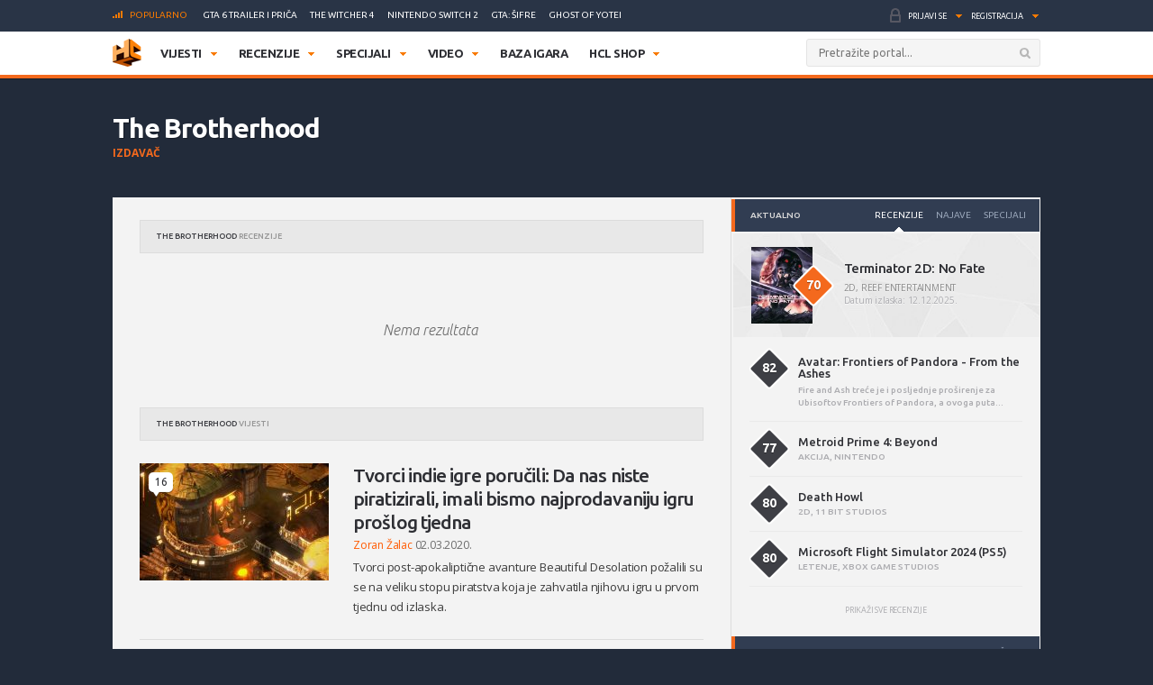

--- FILE ---
content_type: text/html; charset=UTF-8
request_url: https://www.hcl.hr/izdavac/the-brotherhood/
body_size: 23607
content:
<!DOCTYPE html>

<html>

<head>

	<meta charset="utf-8">
	<title>The Brotherhood (izdavač) | HCL.hr</title>



	
	<!-- HTML5 shim, for IE6-8 support of HTML5 elements -->

	<!--[if lt IE 9]>

	  <script src="https://www.hcl.hr/wp-content/themes/hcl/assets/vendor/html5shiv.js" type="text/javascript"></script>

	<![endif]-->

	<link rel="alternate" type="application/rss+xml" title="HCL.hr" href="https://www.hcl.hr/feed/" />

	<script type='text/javascript'>
(function() {
var useSSL = 'https:' == document.location.protocol;
var src = (useSSL ? 'https:' : 'http:') +
'//www.googletagservices.com/tag/js/gpt.js';
document.write('<scr' + 'ipt src="' + src + '"></scr' + 'ipt>');
})();
</script>
<script type='text/javascript'>
googletag.defineSlot('/4176055/Portal-160x600', [160, 600], 'div-gpt-ad-1349426487014-1').addService(googletag.pubads());
googletag.defineSlot('/4176055/Portal-728x90', [[728, 90], [970, 250], [970, 90]], 'div-gpt-ad-1356730403083-0').addService(googletag.pubads());
googletag.defineSlot('/4176055/Portal-970x250', [[970, 500], [970, 250]], 'div-gpt-ad-1350472522388-0').addService(googletag.pubads());
googletag.defineSlot('/4176055/Portal-Footer-300x250', [[300, 250], [300, 600]], 'div-gpt-ad-1349426487014-4').addService(googletag.pubads());
googletag.defineSlot('/4176055/Portal-sredina-300x250', [[300, 250], [300, 600]], 'div-gpt-ad-1374766519348-0').addService(googletag.pubads());
googletag.defineSlot('/4176055/Portal-TOP-300x250', [[300, 250], [300, 600]], 'div-gpt-ad-1349426487014-5').addService(googletag.pubads());
googletag.defineSlot('/4176055/in-article', [[300, 50], [300, 600], [320, 50], [300, 250]], 'div-gpt-ad-1559033919799-0').addService(googletag.pubads());
googletag.defineSlot('/4176055/Floating', [1, 1], 'div-gpt-ad-1395740495539-0').addService(googletag.pubads());
googletag.pubads().setTargeting('tags', []);
googletag.pubads().enableSyncRendering();
googletag.pubads().enableSingleRequest();
googletag.pubads().collapseEmptyDivs();
googletag.enableServices();
</script>

	
<!-- This site is optimized with the Yoast SEO plugin v6.3 - https://yoast.com/wordpress/plugins/seo/ -->
<link rel="canonical" href="https://www.hcl.hr/izdavac/the-brotherhood/" />
<link rel="publisher" href="https://plus.google.com/+HCLgamingportal"/>
<meta property="og:locale" content="hr_HR" />
<meta property="og:type" content="object" />
<meta property="og:title" content="The Brotherhood (izdavač) | HCL.hr" />
<meta property="og:url" content="https://www.hcl.hr/izdavac/the-brotherhood/" />
<meta property="og:site_name" content="HCL.hr" />
<meta name="twitter:card" content="summary_large_image" />
<meta name="twitter:title" content="The Brotherhood (izdavač) | HCL.hr" />
<meta name="twitter:site" content="@hclhr" />
<script type='application/ld+json'>{"@context":"http:\/\/schema.org","@type":"WebSite","@id":"#website","url":"https:\/\/www.hcl.hr\/","name":"HCL.hr","alternateName":"HCL gaming portal","potentialAction":{"@type":"SearchAction","target":"https:\/\/www.hcl.hr\/?s={search_term_string}","query-input":"required name=search_term_string"}}</script>
<script type='application/ld+json'>{"@context":"http:\/\/schema.org","@type":"Organization","url":"https:\/\/www.hcl.hr\/izdavac\/the-brotherhood\/","sameAs":["https:\/\/www.facebook.com\/HCLgaming","https:\/\/instagram.com\/hcl.hr","https:\/\/plus.google.com\/+HCLgamingportal","https:\/\/www.youtube.com\/hclgamingportal","https:\/\/twitter.com\/hclhr"],"@id":"#organization","name":"HCL","logo":"https:\/\/www.hcl.hr\/wp-content\/uploads\/2022\/12\/hcl-logo.png"}</script>
<!-- / Yoast SEO plugin. -->

<link rel='dns-prefetch' href='//www.google.com' />
<link rel='dns-prefetch' href='//apis.google.com' />
<link rel='dns-prefetch' href='//fonts.googleapis.com' />
<link rel='dns-prefetch' href='//s.w.org' />
		<script type="text/javascript">
			window._wpemojiSettings = {"baseUrl":"https:\/\/s.w.org\/images\/core\/emoji\/2.4\/72x72\/","ext":".png","svgUrl":"https:\/\/s.w.org\/images\/core\/emoji\/2.4\/svg\/","svgExt":".svg","source":{"concatemoji":"https:\/\/www.hcl.hr\/wp-includes\/js\/wp-emoji-release.min.js?ver=4.9.4"}};
			!function(a,b,c){function d(a,b){var c=String.fromCharCode;l.clearRect(0,0,k.width,k.height),l.fillText(c.apply(this,a),0,0);var d=k.toDataURL();l.clearRect(0,0,k.width,k.height),l.fillText(c.apply(this,b),0,0);var e=k.toDataURL();return d===e}function e(a){var b;if(!l||!l.fillText)return!1;switch(l.textBaseline="top",l.font="600 32px Arial",a){case"flag":return!(b=d([55356,56826,55356,56819],[55356,56826,8203,55356,56819]))&&(b=d([55356,57332,56128,56423,56128,56418,56128,56421,56128,56430,56128,56423,56128,56447],[55356,57332,8203,56128,56423,8203,56128,56418,8203,56128,56421,8203,56128,56430,8203,56128,56423,8203,56128,56447]),!b);case"emoji":return b=d([55357,56692,8205,9792,65039],[55357,56692,8203,9792,65039]),!b}return!1}function f(a){var c=b.createElement("script");c.src=a,c.defer=c.type="text/javascript",b.getElementsByTagName("head")[0].appendChild(c)}var g,h,i,j,k=b.createElement("canvas"),l=k.getContext&&k.getContext("2d");for(j=Array("flag","emoji"),c.supports={everything:!0,everythingExceptFlag:!0},i=0;i<j.length;i++)c.supports[j[i]]=e(j[i]),c.supports.everything=c.supports.everything&&c.supports[j[i]],"flag"!==j[i]&&(c.supports.everythingExceptFlag=c.supports.everythingExceptFlag&&c.supports[j[i]]);c.supports.everythingExceptFlag=c.supports.everythingExceptFlag&&!c.supports.flag,c.DOMReady=!1,c.readyCallback=function(){c.DOMReady=!0},c.supports.everything||(h=function(){c.readyCallback()},b.addEventListener?(b.addEventListener("DOMContentLoaded",h,!1),a.addEventListener("load",h,!1)):(a.attachEvent("onload",h),b.attachEvent("onreadystatechange",function(){"complete"===b.readyState&&c.readyCallback()})),g=c.source||{},g.concatemoji?f(g.concatemoji):g.wpemoji&&g.twemoji&&(f(g.twemoji),f(g.wpemoji)))}(window,document,window._wpemojiSettings);
		</script>
		<style type="text/css">
img.wp-smiley,
img.emoji {
	display: inline !important;
	border: none !important;
	box-shadow: none !important;
	height: 1em !important;
	width: 1em !important;
	margin: 0 .07em !important;
	vertical-align: -0.1em !important;
	background: none !important;
	padding: 0 !important;
}
</style>
<link rel='stylesheet' id='gdpr-css'  href='https://www.hcl.hr/wp-content/plugins/gdpr/assets/css/gdpr-public.css?ver=1.4.7' type='text/css' media='all' />
<link rel='stylesheet' id='yop-public-css'  href='https://www.hcl.hr/wp-content/plugins/yop-poll/public/assets/css/yop-poll-public.css?ver=4.9.4' type='text/css' media='all' />
<link rel='stylesheet' id='ye_dynamic-css'  href='https://www.hcl.hr/wp-content/plugins/youtube-embed/css/main.min.css?ver=4.9.4' type='text/css' media='all' />
<link rel='stylesheet' id='google-css'  href='https://fonts.googleapis.com/css?family=Open+Sans:300italic,400italic,600italic,700italic,800italic,400,300,600,700,800:latin|Ubuntu:300,400,500,700,300italic,400italic,500italic,700italic:latin' type='text/css' media='all' />
<link rel='stylesheet' id='styles-css'  href='https://www.hcl.hr/wp-content/themes/hcl/assets/css/style.css?ver=1.0.4' type='text/css' media='all' />
<link rel='stylesheet' id='dashicons-css'  href='https://www.hcl.hr/wp-includes/css/dashicons.min.css?ver=4.9.4' type='text/css' media='all' />
<link rel='stylesheet' id='stylesheet-css'  href='https://www.hcl.hr/wp-content/themes/hcl/style.css?ver=1.0' type='text/css' media='all' />
<script type='text/javascript' src='https://www.hcl.hr/wp-includes/js/jquery/jquery.js?ver=1.12.4'></script>
<script type='text/javascript' src='https://www.hcl.hr/wp-includes/js/jquery/jquery-migrate.min.js?ver=1.4.1'></script>
<script type='text/javascript'>
/* <![CDATA[ */
var BP_Confirm = {"are_you_sure":"Jeste li sigurni?"};
/* ]]> */
</script>
<script type='text/javascript' src='https://www.hcl.hr/wp-content/plugins/buddypress/bp-core/js/confirm.min.js?ver=2.9.3'></script>
<script type='text/javascript'>
/* <![CDATA[ */
var GDPR = {"ajaxurl":"https:\/\/www.hcl.hr\/wp-admin\/admin-ajax.php","aborting":"Aborting","is_user_logged_in":"","privacy_page_id":"121753"};
/* ]]> */
</script>
<script type='text/javascript' src='https://www.hcl.hr/wp-content/plugins/gdpr/assets/js/gdpr-public.js?ver=1.4.7'></script>
<script type='text/javascript'>
/* <![CDATA[ */
var objectL10n = {"yopPollParams":{"urlParams":{"ajax":"https:\/\/www.hcl.hr\/wp-admin\/admin-ajax.php","wpLogin":"https:\/\/www.hcl.hr\/wp-login.php?redirect_to=https%3A%2F%2Fwww.hcl.hr%2Fwp-admin%2Fadmin-ajax.php%3Faction%3Dyop_poll_record_wordpress_vote"},"apiParams":{"reCaptcha":{"siteKey":""},"facebook":{"appId":""},"google":{"apiKey":"","clientId":""}},"captchaParams":{"imgPath":"https:\/\/www.hcl.hr\/wp-content\/plugins\/yop-poll\/public\/assets\/img\/","url":"https:\/\/www.hcl.hr\/wp-content\/plugins\/yop-poll\/app.php","accessibilityAlt":"Sound icon","accessibilityTitle":"Accessibility option: listen to a question and answer it!","accessibilityDescription":"Type below the <strong>answer<\/strong> to what you hear. Numbers or words:","explanation":"Click or touch the <strong>ANSWER<\/strong>","refreshAlt":"Refresh\/reload icon","refreshTitle":"Refresh\/reload: get new images and accessibility option!"},"voteParams":{"invalidPoll":"Invalid Poll","noAnswersSelected":"No answer selected","minAnswersRequired":"At least {min_answers_allowed} answer(s) required","maxAnswersRequired":"A max of {max_answers_allowed} answer(s) accepted","noAnswerForOther":"No other answer entered","noValueForCustomField":"{custom_field_name} is required","consentNotChecked":"You must agree to our terms and conditions","noCaptchaSelected":"Captcha is required","thankYou":"Va\u0161 glas je zabilje\u017een!"},"resultsParams":{"singleVote":"vote","multipleVotes":"votes"}}};
/* ]]> */
</script>
<script type='text/javascript' src='https://www.hcl.hr/wp-content/plugins/yop-poll/public/assets/js/yop-poll-public.min.js?ver=4.9.4'></script>
<script type='text/javascript' async defer src='https://www.google.com/recaptcha/api.js?render=explicit&onload=YOPPollOnLoadRecaptcha'></script>
<script type='text/javascript' src='https://apis.google.com/js/platform.js'></script>
<link rel='https://api.w.org/' href='https://www.hcl.hr/wp-json/' />
<link rel="EditURI" type="application/rsd+xml" title="RSD" href="https://www.hcl.hr/xmlrpc.php?rsd" />
<link rel="wlwmanifest" type="application/wlwmanifest+xml" href="https://www.hcl.hr/wp-includes/wlwmanifest.xml" /> 

	<script type="text/javascript">var ajaxurl = 'https://www.hcl.hr/wp-admin/admin-ajax.php';</script>

<style type="text/css" id="simple-css-output">/*.ponudaSlider .owl-carousel .owl-item{*//* width: 200px!important;*//* margin-right: 13px!important;*//*}*/.ny_nadnaslov.empty{ display: none;}.ny_main_n.empty{ display: none;}.ny_button_kupi.empty{ display: none;}.ny_old_p.empty{ display: none;}.ny_nadnaslov{ margin: 0 0 10px 0; font-size: 12px!important;}.ponudaSlider .item h3{ font-size: 14px; min-height: 54px;}.ny_napomena{ position: absolute; bottom: 20px; background-color: #f4691d; z-index: 10; padding: 4px; color: #fff; font-size: 13px; font-weight: 500; text-transform: uppercase;}.ny_button_kupi{ margin-top: 5px;}.ny_button_kupi .ny_link_b{ background: #f4691d; border: none; font-family: 'Ubuntu', sans-serif; font-size: 12px; font-weight: 600; color: #ffffff; text-transform: uppercase; padding: 10px 15px; -webkit-border-radius: 2px; border-radius: 2px; display: inline-block;}.ponudaSlider .item .img img{ width: 200px; height: 125px;}@media(min-width:991px){ .ponudaSlider .owl-carousel .owl-stage{ width: 100%!important; } .ponudaSlider .owl-carousel .owl-item{ width: calc(100%/3 - 5px)!important; margin-right: 5px!important; }}@media(max-width:990px){ .ponudaSlider { padding: 20px 20px; } .ponudaSlider .owl-stage-outer .owl-stage{ display: flex; padding-left: 0!important; } .ponudaSlider .owl-carousel .owl-item{ width: 200px!important; /*margin-right: 5px!important;*/ } .ny_button_kupi .ny_link_b{ font-size: 9px; }}@media(max-width:490px){ .ponudaSlider .item h3{ min-height: 72px; } .mainContainer .content .container{ overflow: hidden; }}.ny_prices{ font-size: 14px; display: inline-block; transform: translateY(5px);}.ny_prices .ny_regular{ color: #f4691d; font-weight: 600;}.ny_prices .ny_old_p{ font-size: 12px; font-weight: 600; text-decoration: line-through;}</style><link rel="alternate" type="application/rss+xml" title="HCL.hr Vijesti" href="https://www.hcl.hr/feed/?post_type=vijest" />
<link rel="alternate" type="application/rss+xml" title="HCL.hr Recenzije" href="https://www.hcl.hr/feed/?post_type=recenzija" />
<link rel="alternate" type="application/rss+xml" title="HCL.hr Specijali" href="https://www.hcl.hr/feed/?post_type=post" />
<link rel="alternate" type="application/rss+xml" title="HCL.hr Video" href="https://www.hcl.hr/feed/?post_type=video" />
<!-- Default CSS -->
<style>
.container{max-width:1030px;}
a{color:#F4691D;}
a:active,a:hover{color:#2E2F34;}
.header .nav>ul>li>ul.subnav>li.nintendo-platforma:hover>a{background-color:#dd3333}
.header .nav>ul>li>ul.subnav>li.nintendo-switch-2-platforma:hover>a{background-color:#ff0000}
.header .nav>ul>li>ul.subnav>li.ps-vr2-platforma:hover>a{background-color:#24d8e5}
.header .nav>ul>li>ul.subnav>li.3ds-platforma:hover>a{background-color:#dc2426}
.header .nav>ul>li>ul.subnav>li.psvr-platforma:hover>a{background-color:#9ef8ff}
.header .nav>ul>li>ul.subnav>li.wii-u-platforma:hover>a{background-color:#0096c8}
.header .nav>ul>li>ul.subnav>li.ds-platforma:hover>a{background-color:#a5a5a5}
.header .nav>ul>li>ul.subnav>li.android-platforma:hover>a{background-color:#ffd800}
.header .nav>ul>li>ul.subnav>li.ios-platforma:hover>a{background-color:#28ffe9}
.header .nav>ul>li>ul.subnav>li.microsoft-xbox-platforma:hover>a{background-color:#127e11}
.header .nav>ul>li>ul.subnav>li.xbox-o-platforma:hover>a{background-color:#a7bf00}
.header .nav>ul>li>ul.subnav>li.x360-platforma:hover>a{background-color:#97cd35}
.header .nav>ul>li>ul.subnav>li.nintendo-switch-platforma:hover>a{background-color:#ff0000}
.header .nav>ul>li>ul.subnav>li.sony-playstation-platforma:hover>a{background-color:#094b84}
.header .nav>ul>li>ul.subnav>li.xbsx-platforma:hover>a{background-color:#107c11}
.header .nav>ul>li>ul.subnav>li.ps3-platforma:hover>a{background-color:#0980bc}
.header .nav>ul>li>ul.subnav>li.ps5-platforma:hover>a{background-color:#000000}
.header .nav>ul>li>ul.subnav>li.xbo-platforma:hover>a{background-color:#117d10}
.header .nav>ul>li>ul.subnav>li.ps4-platforma:hover>a{background-color:#0f61aa}
.header .nav>ul>li>ul.subnav>li.pc-platforma:hover>a{background-color:#ff000a}
</style>
<!-- Custom CSS -->
<style type="text/css">
/* Custom CSS */

.ny_prices .ny_regular
{
display: block;
}

.main .article blockquote.tiktok-embed {
position: relative;
margin: 0px;
padding: 0px;
border-top: 0px;
border-bottom: 0px;
}

.main .article blockquote.tiktok-embed:before{
display: none;
}

#poweredby{
display:none;
}
.sidebar .widget .heading .tabNav li {
font-size:10px;
}

.main .relatedArticles li {
font-size: 14px;
}

.main .relatedArticles li .img {
width: 80px;
}

.main .relatedArticles li .meta {
font-size: 11px;
}

.main .article .meta p {
font-size: 12px;
}

.main .article .lead p {
font-size: 15px;
letter-spacing: 0px;
color: #6f6f6f;
}

.main .articles .item h2 {
font-size: 21px;
}

.main .articles .item .meta {
font-size: 12px;
font-weight: 400;
}

.main .article h1 {
font-size: 30px;
line-height: 36px;
font-weight: 700;
}

.main .comments .item .text .comcon, .main .comments .item .text p {
color: #1B1B1B;
}

.main .article .share:last-child {
margin-top: 2px;
}

#mainContainer .header {
border-bottom: 4px solid #f4691d;
}

.header .searchForm.mainSearch input[type="text"] {
border: 1px solid #E4E4E4;
}

.main .articles .item p {
color: #3C3C3C;
}

.main .article .lead {
    padding: 0 0 0 20px;
    margin: 0 0 15px;
}

.main .article .tags {
padding: 0px 0 20px 0;
}

.main .article hr {
margin: 10px 0 15px 0;
}

.main .relatedArticles {
padding: 10px 30px 0px 25px;
border-top: 1px solid #DCDCDC;
}

.main .relatedArticles h4{
color: #6B6B6B;
}

body {
background: #222B3A;
}

.sidebar .widget .heading {
background: #313D52;
}

.serviceBar{
background: #293446;
}

.account &gt; ul &gt; li.notificationsImg ul.subnav &gt; li &gt; a h5{
color: #F0F6FF;
}

.sidebar .widget .heading .tabNav li a{
color: rgba(224, 236, 255, 0.6);
}

.otherArticles .column .title a{
color: #FFFFFF;
}

.otherArticles .column .title{
background: #313D52;
}

.footer{
background: #19222F;
}

.footer .info {
    float: left;
    clear: both;
    margin: 60px 0 0 0;
}

.sectionHeading{
background: #313D52;
}

.reviewHeading .label{
background: #24292E;
}

.reviewHeading h1{
font-size: 40px;
}

.main .comments .item .answer{
background: #CCCCCC;
}

#containerTop {
    background: #222B3A;
    padding: 0;
}

.midas-network-article-horizontal-responsive {
    padding: 20px 0 !important;
}

.banner20, .banner20footer {
padding-bottom:30px;
}

.boxContainerFooter{
margin: -31px 0 30px 0;
}

.grid-container{
        width: 100%; 
        max-width: 970px;    
		background-color: #ffffff;
    }
	
img.popravi{
	width:100%;
	height: auto;
	}
	

/*-- cleafix hack -- */ 
.row:before, 
.row:after {
        content:"";
        display: table ;
        clear:both;
    }
	
[class*='col-'] {
        float: left;
		text-align: center;
        min-height: 1px; 
        width: 16.66%;
    }


    .col-1{ width: 16.66%; 	}
    .col-2{ width: 25%;	}
	.col-3{ width: 33.33%; 	}
    .col-4{ width: 50%;		}
    .col-5{ width: 66.66%;	}
    .col-6{ width: 83.33%;	}
    .col-7{ width: 100%;	}
	
/*--
    .outline, .outline *{
        outline: 1px solid #F6A1A1; 
    }
--*/
    /*-- stajlanje privremeno--*/
    [class*='col-'] &gt; p {
     background-color: #ffffff; 
     padding: 0;
     margin: 0;
     text-align: center; 
     color: white; 
    }
	
    @media all and (max-width:600px){
		.col-1{ width: 25%; 	}
		.col-2{ width: 50%;		}
		.col-3{ width: 100%; 	}
		.col-4{ width: 100%;	}
		.col-5{ width: 100%;	}
		.col-6{ width: 100%;	}
		.col-7{ width: 100%;	}

    }
	
  @media all and (max-width:400px){
        .col-1{ width: 50%;     }
        .col-2{ width: 50%;    }
        .col-3{ width: 100%;    }
        .col-4{ width: 100%;    }
        .col-5{ width: 100%;    }
        .col-6{ width: 100%;      }
        .col-7{ width: 100%;      }
    }

.sd_cta {
  background: #3498db;
  background-image: -webkit-linear-gradient(top, #3498db, #2980b9);
  background-image: -moz-linear-gradient(top, #3498db, #2980b9);
  background-image: -ms-linear-gradient(top, #3498db, #2980b9);
  background-image: -o-linear-gradient(top, #3498db, #2980b9);
  background-image: linear-gradient(to bottom, #3498db, #2980b9);
  -webkit-border-radius: ;
  -moz-border-radius: 2;
  border-radius: 2px;
  font-family: Arial;
  color: #ffffff;
  font-size: 14px;
  padding: 10px 20px 10px 20px;
  margin: 5px auto;
  text-decoration: none;
}

.sd_cta:hover {
  background: #3cb0fd;
  background-image: -webkit-linear-gradient(top, #3cb0fd, #3498db);
  background-image: -moz-linear-gradient(top, #3cb0fd, #3498db);
  background-image: -ms-linear-gradient(top, #3cb0fd, #3498db);
  background-image: -o-linear-gradient(top, #3cb0fd, #3498db);
  background-image: linear-gradient(to bottom, #3cb0fd, #3498db);
  text-decoration: none;
}

.video-container {
	position: relative;
	padding-bottom: 56.25%;
	padding-top: 30px;
	height: 0;
	overflow: hidden;
}

.video-container iframe,  
.video-container object,  
.video-container embed {
	position: absolute;
	top: 0;
	left: 0;
	width: 100%;
	height: 100%;
}

.entry-content img, 
.entry-content iframe, 
.entry-content object, 
.entry-content embed {
        max-width: 100%;
}

div .basic-yop-poll-container {
z-index: 0;
}

div .basic-inner {
z-index: 2;
}

div .basic-canvas{
z-index: unset;
}

span.basic-text img {
margin-bottom:10px;
}

div.basic-question-title {
font-size: 22px;
text-transform: uppercase;
border-left: 6px solid #f4691d;
padding: 2px 0 2px 18px;
margin: 35px 0 30px;
letter-spacing: -0.4px;
margin-block-start: 0.83em;
margin-block-end: 0.83em;
margin-inline-start: 0px;
margin-inline-end: 0px;
font-weight: bold;
}
</style>
<script async src="https://securepubads.g.doubleclick.net/tag/js/gpt.js"></script>
<script>
  window.googletag = window.googletag || {cmd: []};
  googletag.cmd.push(function() {
    googletag.defineSlot('/4176055/in-article', [[320, 50], [300, 600], [300, 250], [300, 50]], 'div-gpt-ad-1602151227543-0').addService(googletag.pubads());
    googletag.pubads().enableSingleRequest();
    googletag.pubads().collapseEmptyDivs();
    googletag.enableServices();
  });
</script>

<script async src='https://www.googletagservices.com/tag/js/gpt.js'></script>
<script>
  var googletag = googletag || {};
  googletag.cmd = googletag.cmd || [];
</script>

<script>
  googletag.cmd.push(function() {
    googletag.defineSlot('/4176055/320x100-top-portal', [[320, 100], [300, 250], [300, 600]], 'div-gpt-ad-1492591170878-0').addService(googletag.pubads());
    googletag.pubads().enableSingleRequest();
    googletag.pubads().collapseEmptyDivs();
    googletag.enableServices();
  });
</script>

<!-- Google Tag Manager -->
<script>(function(w,d,s,l,i){w[l]=w[l]||[];w[l].push({'gtm.start':
new Date().getTime(),event:'gtm.js'});var f=d.getElementsByTagName(s)[0],
j=d.createElement(s),dl=l!='dataLayer'?'&l='+l:'';j.async=true;j.src=
'https://www.googletagmanager.com/gtm.js?id='+i+dl;f.parentNode.insertBefore(j,f);
})(window,document,'script','dataLayer','GTM-P3JWWWF');</script>
<!-- End Google Tag Manager -->

<meta name="robots" content="max-image-preview:large"><link rel="icon" href="https://www.hcl.hr/wp-content/uploads/2015/12/cropped-hcl_logo_512-32x32.png" sizes="32x32" />
<link rel="icon" href="https://www.hcl.hr/wp-content/uploads/2015/12/cropped-hcl_logo_512-192x192.png" sizes="192x192" />
<link rel="apple-touch-icon-precomposed" href="https://www.hcl.hr/wp-content/uploads/2015/12/cropped-hcl_logo_512-180x180.png" />
<meta name="msapplication-TileImage" content="https://www.hcl.hr/wp-content/uploads/2015/12/cropped-hcl_logo_512-270x270.png" />
		<style type="text/css" id="wp-custom-css">
			#poweredby{ 
display:none !important;
}

.top-banner img{
		width: 100%;
	}
.content.intro-text {
    background-color: #222B3A;
    padding-top: 60px;
    padding-bottom: 80px;
    text-align: center;
    margin: 0;
    color: #ffffff;
		margin-top: 0!important;
}
.three-container {
	display: flex;
	justify-content: space-between;
	flex-direction: row;
	font-size: initial;
	text-align: center;
}
a.border-button-link {
    border: 2px solid #ffffff;
    padding: 10px;
    color: #ffffff;
    text-transform: uppercase;
    max-width: 200px;
    margin: 0 auto;
}
.content.background-mid {
    background-image: url(/wp-content/themes/hcl/assets/images/landing/background-element-dark-2.png);
    margin-top: 0;
    overflow: hidden;
    font-size: initial;
    text-align: center;
    background-size: cover;
    background-position: center center;
	color: #ffffff;
		margin-top: 0!important;
	padding: 0 5%;
}

.mid-mini-container {
    padding-top: 125px;
    padding-bottom: 120px;
    text-transform: uppercase;
}
.mid-mini-container h2 {
    font-size: 60px;
}
.mid-mini-container p {
    font-size: 45px;
	line-height: 50px;
}
.content.intro-text.content-margin p {
    font-size: 18px;
}
.content.intro-text.content-margin .mini-container h4 {
    text-transform: uppercase;
    font-weight: 900;
    font-size: 16px;
}
.content.intro-text.content-margin .mini-container {
    width: 33.33%;
    display: flex;
    justify-content: center;
    flex-direction: column;
    text-align: center;
}
.content.background-news {
    margin-top: 0;
    background-color: #FFFFFF;
    font-size: initial;
		padding-top: 50px;
		padding-bottom: 50px;
	margin-top: 0!important;
}
.content.background-news .container article.article-news{
	display: flex;
	justify-content: space-between;
	flex-direction: row;
	flex-wrap: wrap;
	margin-bottom: 50px;
}
.content.background-news .container article.article-news:last-of-type{
	margin-bottom: 0;
}
.article-news-reverse{
	flex-direction: row-reverse!important;
}
article.article-news > div {
    width: 50%;
    overflow: hidden;
}
.article-news .text-part {
    padding: 45px 40px;
    box-sizing: border-box;
    box-shadow: 0px 0px 1px 0px #000;
}
article.article-news h4 {
    font-size: 26px;
    text-transform: uppercase;
}
article.article-news p {
    font-weight: 600;
    font-size: 13px;
}
.content.background-counters {
    font-size: initial;
    background-image: url(/wp-content/themes/hcl/assets/images/landing/background-element-2.png);
	margin-top: 0;
    overflow: hidden;
    padding-bottom: 20px;
	margin-top: 0!important;
}
.four-container {
    display: flex;
    justify-content: space-between;
    text-align: center;
    flex-wrap: wrap;
    padding-top: 45px;
    padding-bottom: 36px;
}
.separator{
	display: flex;
	justify-content: space-between;
	flex-direction: row;
	flex-wrap: nowrap;
}
.background-counters h2 {
    text-align: center;
    text-transform: uppercase;
    font-size: 30px;
}
.background-counters h3 {
    text-align: center;
    font-size: 24px;
}
.background-counters p {
		text-align: center;
}
.outer-line {
    width: 48%;
    border-bottom: 1px solid #000;
    display: flex;
    justify-content: center;
    flex-direction: column;
    height: 8px;
}
.content.background-counters .three-container {
    display: flex;
    justify-content: space-around;
    flex-direction: row;
    font-size: initial;
    text-align: center;
}
.four-container .mini-container {
    width: 25%;
}
.three-container.counters .mini-container {
    width: 33.33%;
}
.counters .mini-container p {
    font-size: 16px;
    margin-top: 12px;
    font-weight: 700;
}
.three-container.counters .mini-container h4 {
    font-size: 60px;
		font-weight: 900;
    margin-bottom: 12px;
}
.background-i {
	  background-color: #222B3A;
    color: #ffffff;
    font-size: initial;
    overflow: hidden;
    text-align: center;
		padding-top: 25px;
		padding-bottom: 30px;
}
.content.background-i.content-margin h3 {
    text-transform: uppercase;
}
.four-container span {
    font-size: 60px;
    font-weight: 900;
}
.content.background-i.content-margin p {
    font-weight: 600;
}
.four-container .mini-container p {
    font-size: 16px;
    margin-top: 12px;
    font-weight: 700;
}
.background-i a.border-button-link {
    border: 2px solid #ffffff;
    padding: 10px;
    color: #ffffff;
    text-transform: uppercase;
    display: block;
    width: 120px;
    margin: 30px auto 0 auto;
}
.content.background-story.content-margin h2 {
    margin-top: 0;
    text-transform: uppercase;
    font-size: 40px;
}
.content.background-story {
    overflow: hidden;
    font-size: initial;
    background: #ffffff;
    padding-bottom: 45px;
    margin-top: 0!important;
}
.content.background-story h2{
    padding-top: 0.83em;
}
.content.background-story h2, .content.background-story p {
    text-align: center;
}
.content.background-story.content-margin p {
    font-weight: 600;
	margin-bottom: 80px;
}
.main-list > li:before {
    content: url(/wp-content/themes/hcl/assets/images/tiny/logo-tiny.png);
    height: 30px!important;
    width: 30px!important;
    display: flex;
    justify-content: center;
    flex-direction: column;
    height: 53px!important;
	margin-top: 0;
	position: relative;
	left: -15px;
}
.main-list > li {
    display: flex;
    flex-direction: row;
    justify-content: flex-start;
	padding-bottom: 20px;
}
.inner-list li:before {
    content: '•';
    font-size: 20px;
    display: flex;
    justify-content: center;
    flex-direction: column;
    margin-right: 10px;
}
.inner-list li {
    display: flex;
    justify-content: flex-start;
    flex-direction: row;
    line-height: 24px;
    margin-left: 10px;
	font-size: 14px;
}
.inner-list li h3{
	font-size: 19px;
}
ul.inner-list {
    display: flex;
    justify-content: flex-start;
    flex-direction: column;
    margin-top: 15px;
}
.content.background-leadership.content-margin {
    overflow: hidden;
    margin-top: 0!important;
    font-size: initial;
    background-image: url(/wp-content/themes/hcl/assets/images/landing/background-element-2.png);
    text-align: center;
    padding-bottom: 20px;
}
.content.background-leadership.content-margin h2{
    padding-top: 0.83em;
}
.two-container {
    display: flex;
    justify-content: space-between;
    flex-direction: row;
    flex-wrap: wrap;
}
.member-n {
    width: 49%;
    display: flex;
    justify-content: flex-start;
    flex-direction: row;
    padding: 25px;
    background: #ffffff;
    box-sizing: border-box;
    margin-bottom: 2%;
}
.content.background-leadership.content-margin h2 {
    margin-top: 0;
    text-transform: uppercase;
    font-size: 40px;
    margin-bottom: 10px;
}
.member-n .member-desc {
    padding: 0 0 0 25px;
    background-color: #ffffff;
    text-align: left;
}
.member-desc h4 {
    font-size: 20px;
    margin-bottom: 11px;
}
.member-desc span {
    font-weight: bold;
    letter-spacing: -1px;
}
.member-n .member-desc a {
    margin-top: 10px!important;
    display: block;
}
.content.background-leadership.content-margin > .container > p {
    font-size: 25px;
    text-transform: uppercase;
    letter-spacing: -1px;
}
.content.background-contact.content-margin {
    font-size: initial;
    color: #ffffff;
    background: #222B3A;
    margin: 0;
    overflow: hidden;
    padding-top: 40px;
    padding-bottom: 45px;
    text-align: center;
    margin-top: 40px;
}
.mini-container.contact h3 {
    font-size: 40px;
    text-transform: uppercase;
	margin-top: 0;
}
.mini-container.contact p {
    font-weight: 600;
}
.mini-container.contact {
    width: 50%;
}
.content.background-contact.content-margin a.border-button-link {
    border: 2px solid #ffffff;
    padding: 10px;
    color: #ffffff;
    text-transform: uppercase;
    display: block;
    width: 200px;
    margin: 30px auto 0 auto;
}
.content.top-banner{
    background-image: url(/wp-content/themes/hcl/assets/images/landing/banner-top-2.jpg);
	color: #fff;
	background-size: cover;
}
.content.top-banner .mid-mini-container {
    text-align: center;
    width: 90%;
    margin: 0 auto;
}
div.wpcf7 .ajax-loader{
	position: absolute;
}
.background-contact h2 {
    padding-top: 0!important;
    padding-bottom: 0.83em!important;
}
.background-contact .wpcf7 input[type="text"], .background-contact .wpcf7 input[type="email"], .background-contact .wpcf7 textarea, .wpcf7 select{
	max-width: 400px!important;
	width: 100%!important;
}

.fa-grip-lines-vertical:before {
    content: "\f7a5";
    font-size: 18px;
}
span.fas.fa-grip-lines-vertical {
    transform: skewx(-30deg);
}
.reverse-list .inner-list li{
	flex-direction: row-reverse!important;
	text-align: right;
}
.reverse-list ul{
	width: 100%;
	position: relative;
}
.reverse-list .inner-list li{
	margin-left: 0!important;
	margin-right: 10px!important;
}
.reverse-list .inner-list li:before{
	margin-right: 0!important;
	margin-left: 10px!important;
}
.main-list > .reverse-list:before{
	content: none!important;
}
.main-list > .reverse-list:after {
    content: url(/wp-content/themes/hcl/assets/images/tiny/logo-tiny.png);
    height: 30px!important;
    width: 30px!important;
    display: flex;
    justify-content: center;
    flex-direction: column;
    height: 53px!important;
	margin-top: 0;
    position: relative;
    right: -15px;
}

.main-list > li {
    display: flex;
    flex-direction: row;
    justify-content: flex-start;
    padding-bottom: 20px;
    /* border-left: 2px solid #F4691D; */
}
/*.main-list > li.reverse-list {
    border-left: 0px solid transparent!important;
    border-right: 2px solid #F4691D;
	border-bottom: 2px solid #F4691D;
	border-top: 2px solid #F4691D;
}*/
.main-list li h3{
	text-align: left!important;margin-top: 0;
    margin-bottom: 10px!important;
	text-transform: normal!important;
}
.main-list li.reverse-list h3{
	text-align: right!important;
}
.inner-list li:first-of-type:before {
    content: '';
    margin: 0px;
    margin-right: 0!important;
    margin-left: 0!important;
}
.member-desc img{
	width: 30px;
	height: auto;
}
.wpcf7 p.align-center {
    display: block;
    margin: 40px auto 0;
}
.wpcf7 p.align-center input{
	width: 100%;
	max-width: 300px;
}
span.year {
    position: absolute;
    top: -20px;
    font-weight: 600;
    font-size: 13px;
}
@media screen and (max-width: 1024px){
	.content.intro-text.content-margin p, .content.background-story.content-margin p, .content.background-i.content-margin p, .content.background-leadership.content-margin > .container > p, .content.background-i.content-margin h3 {
    width: 90%;
    display: block;
    margin: 0 auto;
}
	ul.main-list {
    width: 90%;
    display: block;
    margin: 0 auto;
}
	.inner-list li:before{
		justify-content: flex-start;
	}
	.two-container, .four-container, .content.background-counters .three-container{
		width: 90%;
		margin:0 auto;
	}
	.content.background-mid, .content.background-news, .content.background-counters, .content.background-story, .content.background-leadership.content-margin, .content.intro-text{
		margin-top: 0!important;
	}
	.content.intro-text.content-margin .mini-container {
		width: 100%;
	}
	.three-container {
    justify-content: center;
    flex-wrap: wrap;
}
	.content.background-leadership p {
    margin-bottom: 20px!important;
}
}
.background-contact textarea.wpcf7-form-control.wpcf7-textarea.wpcf7-validates-as-required {
    line-height: 19px;
}
.background-contact input.wpcf7-form-control.wpcf7-text.wpcf7-validates-as-required {
    line-height: 22px;
}
@media screen and (max-width: 768px){
	.background-contact .wpcf7-form-control-wrap {
    position: relative;
    width: 100%!important;
    max-width: 100%!important;
    display: block;
}
	.mini-container.contact{
		width: 46%;
	}
	.four-container .mini-container {
			width: 50%;
		margin-bottom: 10px;
	}
	.three-container.counters .mini-container {
    width: 50%;
}
	.member-n{
		width: 100%;
	}
	article.article-news > div {
    width: 100%;
    overflow: hidden;
}
	article.article-news > div img {
   	display: block;
		margin:0 auto;
		max-width: 100%;
}
	.article-news .text-part {
    padding: 0 45px 40px;
    box-sizing: border-box;
    box-shadow: 0px -2px 1px 0px #000;
}
}
@media screen and (max-width: 575px){
	.three-container.counters .mini-container h4{
		margin-top: 20px;
	}
	.outer-line {
    width: 44%;
	}
	.mini-container.contact {
    width: 100%;
    margin-bottom: 40px;
}
	.content.background-leadership.content-margin > .container > p{
		margin-bottom: 20px;
	}
	.content.background-i.content-margin h3{
		margin-bottom: 10px;
	}
	.three-container.counters .mini-container {
    width: 100%;
}
	.member-image {
    display: flex;
    justify-content: center;
    flex-direction: column;
}
	.content.background-leadership.content-margin h2{
		width: 90%;
		display: block;
		margin: 0 auto;
		margin-bottom: 20px;
	}
	.content.background-story.content-margin p{
		margin-bottom: 30px;
	}
	.four-container .mini-container {
    width: 100%;
    margin-bottom: 10px;
}
	.member-image img {
    width: 120px;
}
	.background-contact .wpcf7 input[type="text"], .background-contact .wpcf7 input[type="email"], .background-contact .wpcf7 textarea, .wpcf7 select {
		max-width: 300px!important;
    width: 100%!important;
}
	.mid-mini-container h2 {
    font-size: 40px!important;
}
	.mid-mini-container p {
    font-size: 25px!important;
    line-height: 50px;
}
	.content.top-banner {
    background-size: cover;
    background-position: center bottom;
}
	.mid-mini-container {
    padding-top: 70px;
    padding-bottom: 70px;
    text-transform: uppercase;
}
}
@media screen and (max-width: 460px){
}
@media screen and (max-width: 375px){
	
}
@media screen and (max-width: 320px){
	.background-contact .wpcf7 input[type="text"], .background-contact .wpcf7 input[type="email"], .background-contact .wpcf7 textarea, .wpcf7 select {
		max-width: 200px!important;
    width: 100%!important;
}
}		</style>
	<link rel='stylesheet' id='su-media-shortcodes-css'  href='https://www.hcl.hr/wp-content/plugins/shortcodes-ultimate/assets/css/media-shortcodes.css?ver=5.0.3' type='text/css' media='all' />
<link rel='stylesheet' id='fa'  href='https://www.hcl.hr/wp-content/themes/hcl/assets/css/all.css' type='text/css' media='all' />
</head>



<body class="bp-legacy archive tax-izdavac term-the-brotherhood term-3693">



	<div class="mainContainer" id="mainContainer">


	<!-- CV -->
	<div id="containerTop"><div class="container">
	<div class="boxContainerTop">
	<div id="text-27" class="hcl-device-dt widget widget_text">			<div class="textwidget"><!-- Portal-970x250 -->
<div id='div-gpt-ad-1350472522388-0' style='padding-bottom:30px;padding-top:30px;margin-left:20px;'>
<script type='text/javascript'>googletag.display('div-gpt-ad-1350472522388-0');
</script>
</div></div>
		</div>	</div>
</div></div>



	<div class="serviceBar">



		<div class="container">

			<div class="topNav"><a name="top"><h3 class="title"><i class="icon iconPopular"></i>Popularno</h3></a><ul id="menu-popular-menu" class="menu"><li><a href="https://www.hcl.hr/vijest/gta-6-trailer-rockstar-209890/">GTA 6 trailer i priča</a></li><li><a href="https://www.hcl.hr/vijest/predstavljen-the-witcher-4-ciri-potvrdena-glavnoj-ulozi-223195/">The Witcher 4</a></li><li><a href="https://www.hcl.hr/oznaka/nintendo-switch-2/">Nintendo Switch 2</a></li><li><a href="https://www.hcl.hr/sifre/gta-san-andreas-49642/">GTA: Šifre</a></li><li><a href="https://www.hcl.hr/recenzija/ghost-of-yotei-232641/">Ghost of Yotei</a></li></ul></div><div class="account"><ul class="accountActions" id="authActions"><li><a href="#" data-rel="login">Prijavi se</a></li><li class="spacer">&nbsp;</li><li><a href="#" data-rel="registration">Registracija</a></li></ul><!-- .accountActions --></div><!-- .account--><a id="poweredby" href="https://www.entitas.hr">Powered by</a>
		</div><!-- .container -->



	</div><!-- .serviceBar -->



	<div class="header stickyTop">



		<div class="container">



			<div class="brand">

				<a href="https://www.hcl.hr/"></a>

			</div><!-- .brand -->



			<div class="title">

				<h1>HCL.HR</h1>

			</div><!-- .title -->



			<div id="nav" class="nav">

				<ul>

					<li class="itemVijesti parent"><a href="https://www.hcl.hr/vijesti/" target="">Vijesti</a><ul class="subnav"><li class="multiplatform-vijesti-platforma sub-parent"><a href="https://www.hcl.hr/vijesti/kategorija/multiplatform-vijesti/">Videoigre</a><div class="postPreview"><div class="items"><div class="item"><div class="img"><img width="210" height="130" src="https://www.hcl.hr/wp-content/uploads/2026/01/peak-gameplay-210x130.jpg" alt="" /></div><h3>"8 eura je zapravo 5 eura" - developer hit igre Peak ima ludu, ali istinitu teoriju o cijenama igara</h3><a class="readMore" href="https://www.hcl.hr/vijest/8-eura-zapravo-5-eura-developer-hit-igre-peak-ludu-istinitu-teoriju-cijenama-igara-235955/"></a></div><div class="item"><div class="img"><img width="210" height="130" src="https://www.hcl.hr/wp-content/uploads/2026/01/orken-game-210x130.jpg" alt="" /></div><h3>Nova igra iz Srbije zove se Orken i izgleda obećavajuće</h3><a class="readMore" href="https://www.hcl.hr/vijest/nova-igra-iz-srbije-zove-se-orken-i-izgleda-obecavajuce-235950/"></a></div><div class="item"><div class="img"><img width="210" height="130" src="https://www.hcl.hr/wp-content/uploads/2026/01/resident-evil-requiem-4k-path-tracing-nvidia-dlss-4-trailer-00-00-31-1767699156677-210x130.jpg" alt="" /></div><h3>Resident Evil Requiem u četvrtak dobiva novu prezentaciju gameplaya</h3><a class="readMore" href="https://www.hcl.hr/vijest/resident-evil-requiem-cetvrtak-dobiva-novu-prezentaciju-gameplaya-235947/"></a></div></div><div class="subnavFooter"><a class="readAll" href="https://www.hcl.hr/vijesti/kategorija/multiplatform-vijesti/">Pregledaj sve Videoigre vijesti</a></div></div></li><li class="industrija-videoigara-platforma sub-parent"><a href="https://www.hcl.hr/vijesti/kategorija/industrija-videoigara/">Gaming industrija</a><div class="postPreview"><div class="items"><div class="item"><div class="img"><img width="210" height="130" src="https://www.hcl.hr/wp-content/uploads/2025/03/steam_share_image-210x130.jpg" alt="" /></div><h3>Novi vikend, novi rekord - Steam i dalje privlači sve više i više igrača</h3><a class="readMore" href="https://www.hcl.hr/vijest/novi-vikend-novi-rekord-steam-privlaci-vise-vise-igraca-235926/"></a></div><div class="item"><div class="img"><img width="210" height="130" src="https://www.hcl.hr/wp-content/uploads/2026/01/612607839_1287960800026186_4627424755617095052_n-210x130.jpg" alt="" /></div><h3>Nintendo uhvaćen s prstima u generativnom AI-u, fanovi pišu: sramota</h3><a class="readMore" href="https://www.hcl.hr/vijest/nintendo-uhvacen-s-prstima-generativnom-ai-fanovi-pisu-sramota-235889/"></a></div><div class="item"><div class="img"><img width="210" height="130" src="https://www.hcl.hr/wp-content/uploads/2026/01/nintendo-switch-2-210x130.jpg" alt="" /></div><h3>Nakon početnog zanosa, prodaja Nintendo Switch 2 konzole naglo je opala</h3><a class="readMore" href="https://www.hcl.hr/vijest/nakon-pocetnog-zanosa-prodaja-switch-2-konzole-naglo-opala-235855/"></a></div></div><div class="subnavFooter"><a class="readAll" href="https://www.hcl.hr/vijesti/kategorija/industrija-videoigara/">Pregledaj sve Gaming industrija vijesti</a></div></div></li><li class="zabava-platforma sub-parent"><a href="https://www.hcl.hr/vijesti/kategorija/zabava/">Filmovi i serije</a><div class="postPreview"><div class="items"><div class="item"><div class="img"><img width="210" height="130" src="https://www.hcl.hr/wp-content/uploads/2026/01/cooper-fallout-igra-210x130.jpg" alt="" /></div><h3>Druga sezona Fallout serije opet je povećala aktivnost Fallout igara</h3><a class="readMore" href="https://www.hcl.hr/vijest/druga-sezona-fallout-serije-opet-povecala-aktivnost-fallout-igara-235827/"></a></div><div class="item"><div class="img"><img width="210" height="130" src="https://www.hcl.hr/wp-content/uploads/2026/01/tomb-raider-serija-glumci-210x130.jpg" alt="" /></div><h3>Otkrivena je glumačka postava za seriju Tomb Raider</h3><a class="readMore" href="https://www.hcl.hr/vijest/otkrivena-glumacka-postava-seriju-tomb-raider-235798/"></a></div><div class="item"><div class="img"><img width="210" height="130" src="https://www.hcl.hr/wp-content/uploads/2025/12/sleeping-dogs-definitive-edition-pc-mac-steam-cover-210x130.jpg" alt="" /></div><h3>Sleeping Dogs film dobio je svog redatelja</h3><a class="readMore" href="https://www.hcl.hr/vijest/sleeping-dogs-film-dobio-svog-redatelja-235569/"></a></div></div><div class="subnavFooter"><a class="readAll" href="https://www.hcl.hr/vijesti/kategorija/zabava/">Pregledaj sve Filmovi i serije vijesti</a></div></div></li><li class="gaming-related-platforma sub-parent"><a href="https://www.hcl.hr/vijesti/kategorija/gaming-related/">Zanimljivosti</a><div class="postPreview"><div class="items"><div class="item"><div class="img"><img width="210" height="130" src="https://www.hcl.hr/wp-content/uploads/2026/01/razer-project-ava_-your-ai-desk-companion-0-9-screenshot-210x130.jpg" alt="" /></div><h3>Razer najavio AI curu za usamljene gamere - Project AVA</h3><a class="readMore" href="https://www.hcl.hr/vijest/razer-najavio-project-ava-ai-curu-usamljene-gamere-235806/"></a></div><div class="item"><div class="img"><img width="210" height="130" src="https://www.hcl.hr/wp-content/uploads/2026/01/ai-slop-microsoft-210x130.jpg" alt="" /></div><h3>Šef Microsofta želi da prestanemo koristi termin "AI slop"</h3><a class="readMore" href="https://www.hcl.hr/vijest/sef-microsofta-zeli-da-prestanemo-koristi-termin-ai-slop-235665/"></a></div><div class="item"><div class="img"><img width="210" height="130" src="https://www.hcl.hr/wp-content/uploads/2026/01/star-wars-racer-ps4-igra-210x130.jpg" alt="" /></div><h3>Možete dobro zaraditi ako imate ovu rijetku igru za PlayStation 4, cijene skaču i do 400 dolara</h3><a class="readMore" href="https://www.hcl.hr/vijest/mozete-dobro-zaraditi-imate-ovu-rijetku-igru-playstation-4-cijene-joj-skacu-do-400-dolara-235625/"></a></div></div><div class="subnavFooter"><a class="readAll" href="https://www.hcl.hr/vijesti/kategorija/gaming-related/">Pregledaj sve Zanimljivosti vijesti</a></div></div></li><li class="software-hardware-platforma sub-parent"><a href="https://www.hcl.hr/vijesti/kategorija/software-hardware/">Tehnologija</a><div class="postPreview"><div class="items"><div class="item"><div class="img"><img width="210" height="130" src="https://www.hcl.hr/wp-content/uploads/2026/01/nintendo-switch-2-210x130.jpg" alt="" /></div><h3>Nakon početnog zanosa, prodaja Nintendo Switch 2 konzole naglo je opala</h3><a class="readMore" href="https://www.hcl.hr/vijest/nakon-pocetnog-zanosa-prodaja-switch-2-konzole-naglo-opala-235855/"></a></div><div class="item"><div class="img"><img width="210" height="130" src="https://www.hcl.hr/wp-content/uploads/2026/01/legion3-lenovo-210x130.jpg" alt="" /></div><h3>Lenovo laptop s proširivim ekranom djeluje kao stvarna magija</h3><a class="readMore" href="https://www.hcl.hr/vijest/lenovo-laptop-s-prosirivim-ekranom-djeluje-stvarna-magija-235830/"></a></div><div class="item"><div class="img"><img width="210" height="130" src="https://www.hcl.hr/wp-content/uploads/2026/01/horizon-nemesis-210x130.jpg" alt="" /></div><h3>Sony je patentirao PlayStation AI pomoćnika za igrače koji ne znaju igrati</h3><a class="readMore" href="https://www.hcl.hr/vijest/sony-patentirao-playstation-ai-pomocnika-igrace-ne-znaju-igrati-235771/"></a></div></div><div class="subnavFooter"><a class="readAll" href="https://www.hcl.hr/vijesti/kategorija/software-hardware/">Pregledaj sve Tehnologija vijesti</a></div></div></li><li class="retro-platforma sub-parent"><a href="https://www.hcl.hr/vijesti/kategorija/retro/">Retro gaming</a><div class="postPreview"><div class="items"><div class="item"><div class="img"><img width="210" height="130" src="https://www.hcl.hr/wp-content/uploads/2026/01/super-contra-210x130.jpg" alt="" /></div><h3>Super Contra - vanzemaljci uzvraćaju udarac</h3><a class="readMore" href="https://www.hcl.hr/vijest/super-contra-vanzemaljci-uzvracaju-udarac-235839/"></a></div><div class="item"><div class="img"><img width="210" height="130" src="https://www.hcl.hr/wp-content/uploads/2026/01/impossible-creatures-210x130.jpg" alt="" /></div><h3>Impossible Creatures - stvarna igra, nije AI slop</h3><a class="readMore" href="https://www.hcl.hr/vijest/impossible-creatures-stvarna-igra-nije-ai-slop-235802/"></a></div><div class="item"><div class="img"><img width="210" height="130" src="https://www.hcl.hr/wp-content/uploads/2026/01/runescape-210x130.jpg" alt="" /></div><h3>RuneScape - igra koja je udarila temelje free-to-play formata</h3><a class="readMore" href="https://www.hcl.hr/vijest/runescape-gaming-kalendar-235687/"></a></div></div><div class="subnavFooter"><a class="readAll" href="https://www.hcl.hr/vijesti/kategorija/retro/">Pregledaj sve Retro gaming vijesti</a></div></div></li></ul></li></li></li></li></li></li></li><li class="itemRecenzije parent"><a href="https://www.hcl.hr/recenzije/" target="">Recenzije</a><ul class="subnav"><li class="pc-platforma sub-parent"><a href="https://www.hcl.hr/recenzije/pc/">PC</a><div class="postPreview games"><div class="featuredGame" style="background-image:url(https://www.hcl.hr/wp-content/themes/hcl/assets/images/tiny/carouselBackground-400x125-tiny.jpg);"><div class="cover"><a href="https://www.hcl.hr/recenzija/terminator-2d-no-fate-235733/"><div class="img"><img width="117" height="147" src="https://www.hcl.hr/wp-content/uploads/2026/01/terminator-2d-slike-3-117x147.jpg" alt="" /></div><div class="rating"><span>70</span></div></a></div><h3><a href="https://www.hcl.hr/recenzija/terminator-2d-no-fate-235733/">Terminator 2D: No Fate</a></h3><p><a href="https://www.hcl.hr/zanr/2d">2D</a>, <a href="https://www.hcl.hr/developer/bitmap-bureau">Bitmap Bureau</a><span class="date">Datum izlaska: 12.12.2025.</span></p></div><div class="items"><div class="item"><div class="cover"><div class="img"><img width="117" height="147" src="https://www.hcl.hr/wp-content/uploads/2025/01/death-howl_2025_01-17-25_014-117x147.jpg" alt="" /></div><div class="rating"><span>80</span></div></div><h3>Death Howl</h3><a class="readMore" href="https://www.hcl.hr/recenzija/death-howl-234866/"></a></div><div class="item"><div class="cover"><div class="img"><img width="117" height="147" src="https://www.hcl.hr/wp-content/uploads/2025/12/microsoft-flight-simulator-2024-10-en-25sep25-117x147.jpg" alt="" /></div><div class="rating"><span>80</span></div></div><h3>Microsoft Flight Simulator 2024 (PS5)</h3><a class="readMore" href="https://www.hcl.hr/recenzija/microsoft-flight-simulator-2024-ps5-234832/"></a></div><div class="item"><div class="cover"><div class="img"><img width="117" height="147" src="https://www.hcl.hr/wp-content/uploads/2025/12/where-winds-meet-recenzija_07-117x147.jpeg" alt="" /></div><div class="rating"><span>80</span></div></div><h3>Where Winds Meet</h3><a class="readMore" href="https://www.hcl.hr/recenzija/where-winds-meet-234625/"></a></div><div class="item"><div class="cover"><div class="img"><img width="117" height="147" src="https://www.hcl.hr/wp-content/uploads/2025/11/bo7_launch_cm_capricorn_02-117x147.jpg" alt="" /></div><div class="rating"><span>79</span></div></div><h3>Call of Duty: Black Ops 7</h3><a class="readMore" href="https://www.hcl.hr/recenzija/call-of-duty-black-ops-7-234377/"></a></div></div><div class="subnavFooter"><a class="readAll" href="https://www.hcl.hr/recenzije/pc/">Pregledaj sve PC recenzije</a></div></div></li><li class="sony-playstation-platforma sub-parent"><a href="https://www.hcl.hr/recenzije/sony-playstation/">PlayStation</a><div class="postPreview games"><div class="featuredGame" style="background-image:url(https://www.hcl.hr/wp-content/themes/hcl/assets/images/tiny/carouselBackground-400x125-tiny.jpg);"><div class="cover"><a href="https://www.hcl.hr/recenzija/terminator-2d-no-fate-235733/"><div class="img"><img width="117" height="147" src="https://www.hcl.hr/wp-content/uploads/2026/01/terminator-2d-slike-3-117x147.jpg" alt="" /></div><div class="rating"><span>70</span></div></a></div><h3><a href="https://www.hcl.hr/recenzija/terminator-2d-no-fate-235733/">Terminator 2D: No Fate</a></h3><p><a href="https://www.hcl.hr/zanr/2d">2D</a>, <a href="https://www.hcl.hr/developer/bitmap-bureau">Bitmap Bureau</a><span class="date">Datum izlaska: 12.12.2025.</span></p></div><div class="items"><div class="item"><div class="cover"><div class="img"><img width="117" height="147" src="https://www.hcl.hr/wp-content/uploads/2025/01/death-howl_2025_01-17-25_014-117x147.jpg" alt="" /></div><div class="rating"><span>80</span></div></div><h3>Death Howl</h3><a class="readMore" href="https://www.hcl.hr/recenzija/death-howl-234866/"></a></div><div class="item"><div class="cover"><div class="img"><img width="117" height="147" src="https://www.hcl.hr/wp-content/uploads/2025/12/microsoft-flight-simulator-2024-10-en-25sep25-117x147.jpg" alt="" /></div><div class="rating"><span>80</span></div></div><h3>Microsoft Flight Simulator 2024 (PS5)</h3><a class="readMore" href="https://www.hcl.hr/recenzija/microsoft-flight-simulator-2024-ps5-234832/"></a></div><div class="item"><div class="cover"><div class="img"><img width="117" height="147" src="https://www.hcl.hr/wp-content/uploads/2025/12/where-winds-meet-recenzija_07-117x147.jpeg" alt="" /></div><div class="rating"><span>80</span></div></div><h3>Where Winds Meet</h3><a class="readMore" href="https://www.hcl.hr/recenzija/where-winds-meet-234625/"></a></div><div class="item"><div class="cover"><div class="img"><img width="117" height="147" src="https://www.hcl.hr/wp-content/uploads/2025/11/bo7_launch_cm_capricorn_02-117x147.jpg" alt="" /></div><div class="rating"><span>79</span></div></div><h3>Call of Duty: Black Ops 7</h3><a class="readMore" href="https://www.hcl.hr/recenzija/call-of-duty-black-ops-7-234377/"></a></div></div><div class="subnavFooter"><a class="readAll" href="https://www.hcl.hr/recenzije/sony-playstation/">Pregledaj sve PlayStation recenzije</a></div></div></li><li class="nintendo-platforma sub-parent"><a href="https://www.hcl.hr/recenzije/nintendo/">Nintendo</a><div class="postPreview games"><div class="featuredGame" style="background-image:url(https://www.hcl.hr/wp-content/themes/hcl/assets/images/tiny/carouselBackground-400x125-tiny.jpg);"><div class="cover"><a href="https://www.hcl.hr/recenzija/terminator-2d-no-fate-235733/"><div class="img"><img width="117" height="147" src="https://www.hcl.hr/wp-content/uploads/2026/01/terminator-2d-slike-3-117x147.jpg" alt="" /></div><div class="rating"><span>70</span></div></a></div><h3><a href="https://www.hcl.hr/recenzija/terminator-2d-no-fate-235733/">Terminator 2D: No Fate</a></h3><p><a href="https://www.hcl.hr/zanr/2d">2D</a>, <a href="https://www.hcl.hr/developer/bitmap-bureau">Bitmap Bureau</a><span class="date">Datum izlaska: 12.12.2025.</span></p></div><div class="items"><div class="item"><div class="cover"><div class="img"><img width="117" height="147" src="https://www.hcl.hr/wp-content/uploads/2025/01/death-howl_2025_01-17-25_014-117x147.jpg" alt="" /></div><div class="rating"><span>80</span></div></div><h3>Death Howl</h3><a class="readMore" href="https://www.hcl.hr/recenzija/death-howl-234866/"></a></div><div class="item"><div class="cover"><div class="img"><img width="117" height="147" src="https://www.hcl.hr/wp-content/uploads/2025/11/kirby-air-riders-recenzija_03-117x147.jpg" alt="" /></div><div class="rating"><span>77</span></div></div><h3>Kirby Air Riders</h3><a class="readMore" href="https://www.hcl.hr/recenzija/kirby-air-riders-234513/"></a></div><div class="item"><div class="cover"><div class="img"><img width="117" height="147" src="https://www.hcl.hr/wp-content/uploads/2025/11/princess-zelda-fighting-right-besides-king-rauru-hyrule-warriors-age-of-imprisonment-117x147.jpg" alt="" /></div><div class="rating"><span>80</span></div></div><h3>Hyrule Warriors: Age of Imprisonment</h3><a class="readMore" href="https://www.hcl.hr/recenzija/hyrule-warriors-age-of-imprisonment-233978/"></a></div><div class="item"><div class="cover"><div class="img"><img width="117" height="147" src="https://www.hcl.hr/wp-content/uploads/2025/02/pokemon-legends-za-ann_02-27-25-768x432-117x147.jpg" alt="" /></div><div class="rating"><span>80</span></div></div><h3>Pokemon Legends: Z-A</h3><a class="readMore" href="https://www.hcl.hr/recenzija/pokemon-legends-z-a-233498/"></a></div></div><div class="subnavFooter"><a class="readAll" href="https://www.hcl.hr/recenzije/nintendo/">Pregledaj sve Nintendo recenzije</a></div></div></li><li class="microsoft-xbox-platforma sub-parent"><a href="https://www.hcl.hr/recenzije/microsoft-xbox/">Xbox</a><div class="postPreview games"><div class="featuredGame" style="background-image:url(https://www.hcl.hr/wp-content/themes/hcl/assets/images/tiny/carouselBackground-400x125-tiny.jpg);"><div class="cover"><a href="https://www.hcl.hr/recenzija/terminator-2d-no-fate-235733/"><div class="img"><img width="117" height="147" src="https://www.hcl.hr/wp-content/uploads/2026/01/terminator-2d-slike-3-117x147.jpg" alt="" /></div><div class="rating"><span>70</span></div></a></div><h3><a href="https://www.hcl.hr/recenzija/terminator-2d-no-fate-235733/">Terminator 2D: No Fate</a></h3><p><a href="https://www.hcl.hr/zanr/2d">2D</a>, <a href="https://www.hcl.hr/developer/bitmap-bureau">Bitmap Bureau</a><span class="date">Datum izlaska: 12.12.2025.</span></p></div><div class="items"><div class="item"><div class="cover"><div class="img"><img width="117" height="147" src="https://www.hcl.hr/wp-content/uploads/2025/01/death-howl_2025_01-17-25_014-117x147.jpg" alt="" /></div><div class="rating"><span>80</span></div></div><h3>Death Howl</h3><a class="readMore" href="https://www.hcl.hr/recenzija/death-howl-234866/"></a></div><div class="item"><div class="cover"><div class="img"><img width="117" height="147" src="https://www.hcl.hr/wp-content/uploads/2025/12/microsoft-flight-simulator-2024-10-en-25sep25-117x147.jpg" alt="" /></div><div class="rating"><span>80</span></div></div><h3>Microsoft Flight Simulator 2024 (PS5)</h3><a class="readMore" href="https://www.hcl.hr/recenzija/microsoft-flight-simulator-2024-ps5-234832/"></a></div><div class="item"><div class="cover"><div class="img"><img width="117" height="147" src="https://www.hcl.hr/wp-content/uploads/2025/12/where-winds-meet-recenzija_07-117x147.jpeg" alt="" /></div><div class="rating"><span>80</span></div></div><h3>Where Winds Meet</h3><a class="readMore" href="https://www.hcl.hr/recenzija/where-winds-meet-234625/"></a></div><div class="item"><div class="cover"><div class="img"><img width="117" height="147" src="https://www.hcl.hr/wp-content/uploads/2025/11/bo7_launch_cm_capricorn_02-117x147.jpg" alt="" /></div><div class="rating"><span>79</span></div></div><h3>Call of Duty: Black Ops 7</h3><a class="readMore" href="https://www.hcl.hr/recenzija/call-of-duty-black-ops-7-234377/"></a></div></div><div class="subnavFooter"><a class="readAll" href="https://www.hcl.hr/recenzije/microsoft-xbox/">Pregledaj sve Xbox recenzije</a></div></div></li><li class="hardware-platforma sub-parent"><a href="https://www.hcl.hr/recenzije/kategorija/hardware/">Tehnologija</a><div class="postPreview games"><div class="featuredGame"><div class="back" style="background-image:url(https://www.hcl.hr/wp-content/uploads/2020/02/beautiful-desolation-bg-400x125.jpg);"></div><div class="cover"><a href="https://www.hcl.hr/recenzija/scuf-valor-pro-wireless-233515/"><div class="img"><img width="117" height="147" src="https://www.hcl.hr/wp-content/uploads/2025/10/scuf-valorprowirelessscuf-valorprowireless-1-117x147.jpg" alt="" /></div><div class="rating"><span>75</span></div></a></div><h3><a href="https://www.hcl.hr/recenzija/scuf-valor-pro-wireless-233515/">SCUF Valor Pro Wireless</a></h3><p>Novi flagship kontroler tvrtke SCUF je zaista proizvod vrhunskog&#8230;</p></div><div class="items"><div class="item"><div class="cover"><div class="img"><img width="117" height="147" src="https://www.hcl.hr/wp-content/uploads/2025/08/gamesir-g7-pro-slike-5-117x147.jpg" alt="" /></div><div class="rating"><span>85</span></div></div><h3>GameSir G7 Pro</h3><a class="readMore" href="https://www.hcl.hr/recenzija/gamesir-g7-pro-231503/"></a></div><div class="item"><div class="cover"><div class="img"><img width="117" height="147" src="https://www.hcl.hr/wp-content/uploads/2025/05/1920_11-117x147.jpg" alt="" /></div><div class="rating"><span>85</span></div></div><h3>GameSir Super Nova</h3><a class="readMore" href="https://www.hcl.hr/recenzija/gamesir-super-nova-228727/"></a></div><div class="item"><div class="cover"><div class="img"><img width="117" height="147" src="https://www.hcl.hr/wp-content/uploads/2025/05/void_wireless_v2_carbon_14-117x147.jpg" alt="" /></div><div class="rating"><span>80</span></div></div><h3>Corsair VOID Wireless v2</h3><a class="readMore" href="https://www.hcl.hr/recenzija/corsair-void-wireless-v2-228118/"></a></div><div class="item"><div class="cover"><div class="img"><img width="117" height="147" src="https://www.hcl.hr/wp-content/uploads/2024/03/pulse-explore-earbuds-thumbnail-01-en-12sep23-117x147.png" alt="" /></div><div class="rating"><span>80</span></div></div><h3>PlayStation Pulse Explore</h3><a class="readMore" href="https://www.hcl.hr/recenzija/playstation-pulse-explore-214390/"></a></div></div><div class="subnavFooter"><a class="readAll" href="https://www.hcl.hr/recenzije/kategorija/hardware/">Pregledaj sve Tehnologija recenzije</a></div></div></li></ul></li></li></li></li></li></li><li class="itemSpecijali parent"><a href="https://www.hcl.hr/specijali/" target="">Specijali</a><ul class="subnav"><li class="game-special-platforma sub-parent"><a href="https://www.hcl.hr/game-special/">Game Special</a><div class="postPreview"><div class="items"><div class="item"><div class="img"><img width="210" height="130" src="https://www.hcl.hr/wp-content/uploads/2025/12/gaming-u-2025-slika-210x130.jpg" alt="" /></div><h3>Što se dogodilo gamingu u 2025. godini?</h3><a class="readMore" href="https://www.hcl.hr/game-special/sto-se-dogodilo-gamingu-u-2025-godini-235328/"></a></div><div class="item"><div class="img"><img width="210" height="130" src="https://www.hcl.hr/wp-content/uploads/2025/12/igre-za-gut-2025-210x130.jpg" alt="" /></div><h3>U kojim je igrama HCL redakcija najviše uživala tijekom 2025.? A nikad ne biste pogodili</h3><a class="readMore" href="https://www.hcl.hr/game-special/kojim-igrama-hcl-redakcija-najvise-uzivala-tijekom-2025-234951/"></a></div><div class="item"><div class="img"><img width="210" height="130" src="https://www.hcl.hr/wp-content/uploads/2025/12/logaway5-210x130.jpg" alt="" /></div><h3>Opustili smo se gradeći kolibu u domaćoj igri Log Away (+GIVEAWAY)</h3><a class="readMore" href="https://www.hcl.hr/game-special/opustili-smo-se-gradeci-kolibu-domacoj-igri-log-away-234875/"></a></div></div><div class="subnavFooter"><a class="readAll" href="https://www.hcl.hr/game-special/">Pregledaj sve Game Special specijale</a></div></div></li><li class="najave-platforma sub-parent"><a href="https://www.hcl.hr/najave/">Najave</a><div class="postPreview"><div class="items"><div class="item"><div class="img"><img width="210" height="130" src="https://www.hcl.hr/wp-content/uploads/2026/01/survival-igre-2026-210x130.jpg" alt="" /></div><h3>Najžilavije survival igre koje ćemo igrati u 2026.</h3><a class="readMore" href="https://www.hcl.hr/najave/najzilavije-survival-igre-koje-cemo-igrati-2026-235939/"></a></div><div class="item"><div class="img"><img width="210" height="130" src="https://www.hcl.hr/wp-content/uploads/2026/01/taktike-igre-2026-210x130.jpg" alt="" /></div><h3>Najzanimljivije taktičke igre koje ćemo igrati u 2026.</h3><a class="readMore" href="https://www.hcl.hr/najave/najzanimljivije-takticke-igre-koje-cemo-igrati-2026-235903/"></a></div><div class="item"><div class="img"><img width="210" height="130" src="https://www.hcl.hr/wp-content/uploads/2026/01/borilake-igre-2026-210x130.jpg" alt="" /></div><h3>Najjače borilačke igre koje ćemo igrati u 2026.</h3><a class="readMore" href="https://www.hcl.hr/najave/najjace-borilacke-igre-koje-cemo-igrati-2026-235872/"></a></div></div><div class="subnavFooter"><a class="readAll" href="https://www.hcl.hr/najave/">Pregledaj sve Najave</a></div></div></li><li class="kolumne-platforma sub-parent"><a href="https://www.hcl.hr/kolumne/">Kolumne</a><div class="postPreview"><div class="items"><div class="item"><div class="img"><img width="210" height="130" src="https://www.hcl.hr/wp-content/uploads/2025/11/pc_gamer_aquarium_602932a0e8-210x130.jpg" alt="" /></div><h3>Kupujem kućište za PC, a nude mi se samo akvariji!</h3><a class="readMore" href="https://www.hcl.hr/kolumne/kupujem-kuciste-pc-a-nude-se-akvariji-234590/"></a></div><div class="item"><div class="img"><img width="210" height="130" src="https://www.hcl.hr/wp-content/uploads/2025/11/igra-igrice-210x130.jpg" alt="" /></div><h3>"A ti još uvijek igraš igrice?"</h3><a class="readMore" href="https://www.hcl.hr/kolumne/a-jos-uvijek-igras-igrice-234312/"></a></div><div class="item"><div class="img"><img width="210" height="130" src="https://www.hcl.hr/wp-content/uploads/2025/08/pc-gaming-rasa-lista-210x130.jpg" alt="" /></div><h3>Gamerski problem prvog svijeta: teško je dobiti jednu listu svih igara koje imam</h3><a class="readMore" href="https://www.hcl.hr/kolumne/gamerski-problem-prvog-svijeta-tesko-je-dobiti-jednu-listu-svih-igara-koje-imam-231970/"></a></div></div><div class="subnavFooter"><a class="readAll" href="https://www.hcl.hr/kolumne/">Pregledaj sve Kolumne</a></div></div></li><li class="sifre-platforma sub-parent"><a href="https://www.hcl.hr/sifre/">Šifre (Cheats)</a><div class="postPreview"><div class="items"><div class="item"><div class="img"><img width="210" height="130" src="https://www.hcl.hr/wp-content/uploads/2018/05/red-dead-redemption-2-trailer-210x130.jpg" alt="" /></div><h3>Red Dead Redemption 2 šifre</h3><a class="readMore" href="https://www.hcl.hr/sifre/red-dead-redemption-2-sifre-129532/"></a></div><div class="item"><div class="img"><img width="210" height="130" src="https://www.hcl.hr/wp-content/uploads/2015/04/gta-5-pc-sifre-210x130.jpg" alt="" /></div><h3>GTA 5 šifre (PC)</h3><a class="readMore" href="https://www.hcl.hr/sifre/gta-5-sifre-pc-50173/"></a></div><div class="item"><div class="img"><img width="210" height="130" src="https://www.hcl.hr/wp-content/uploads/2016/01/gta5_batmansuperman-210x130.png" alt="" /></div><h3>GTA 5 šifre (PS3 i PS4)</h3><a class="readMore" href="https://www.hcl.hr/sifre/gta-5-sifre-ps3-i-ps4-50119/"></a></div></div><div class="subnavFooter"><a class="readAll" href="https://www.hcl.hr/sifre/">Pregledaj sve Šifre (Cheats) specijale</a></div></div></li><li class="hardver-i-softver-teme-platforma sub-parent"><a href="https://www.hcl.hr/hardver-i-softver-teme/">Hardver i softver teme</a><div class="postPreview"><div class="items"><div class="item"><div class="img"><img width="210" height="130" src="https://www.hcl.hr/wp-content/uploads/2025/12/gaming-pc-console-2025-210x130.jpg" alt="" /></div><h3>Pretvorio sam svoj PC u Xbox konzolu i... nije to to šefe</h3><a class="readMore" href="https://www.hcl.hr/hardver-i-softver-teme/pretvorio-sam-svoj-pc-u-xbox-konzolu-234905/"></a></div><div class="item"><div class="img"><img width="210" height="130" src="https://www.hcl.hr/wp-content/uploads/2025/12/r36s-retro-console-210x130.jpg" alt="" /></div><h3>Kupio sam kinesku kopiju druge kineske retro konzole za 22 eura, ne žalim ni centa</h3><a class="readMore" href="https://www.hcl.hr/hardver-i-softver-teme/kupio-kinesku-kopiju-druge-kineske-retro-konzole-22-eura-ne-zalim-ni-centa-234694/"></a></div><div class="item"><div class="img"><img width="210" height="130" src="https://www.hcl.hr/wp-content/uploads/2025/11/567d2acd658f1833e156651be5f55c60a878c525-1-210x130.jpg" alt="" /></div><h3>Istražili smo može li PlayStation Portal sada zamijeniti PlayStation 5 (spoiler: ne može)</h3><a class="readMore" href="https://www.hcl.hr/hardver-i-softver-teme/istrazili-smo-moze-li-playstation-portal-sada-zamijeniti-playstation-5-spoiler-ne-moze-234541/"></a></div></div><div class="subnavFooter"><a class="readAll" href="https://www.hcl.hr/hardver-i-softver-teme/">Pregledaj sve Hardver i softver teme specijale</a></div></div></li><li class="table-top-gaming-platforma sub-parent"><a href="https://www.hcl.hr/table-top-gaming/">Table-top gaming</a><div class="postPreview"><div class="items"><div class="item"><div class="img"><img width="210" height="130" src="https://www.hcl.hr/wp-content/uploads/2020/02/gwnasl1-210x130.jpg" alt="" /></div><h3>God of War: The Card Game - Kratos na vašem stolu</h3><a class="readMore" href="https://www.hcl.hr/table-top-gaming/god-of-war-the-card-game-kratos-koraca-vasim-stolom-151432/"></a></div><div class="item"><div class="img"><img width="210" height="130" src="https://www.hcl.hr/wp-content/uploads/2020/01/ornasl11-210x130.jpg" alt="" /></div><h3>Star Wars: Outer Rim - istražite nove kuteve svemira</h3><a class="readMore" href="https://www.hcl.hr/table-top-gaming/star-wars-outer-rim-istrazite-nove-kuteve-svemira-150059/"></a></div><div class="item"><div class="img"><img width="210" height="130" src="https://www.hcl.hr/wp-content/uploads/2019/12/exp_nasl_1-210x130.jpg" alt="" /></div><h3>The Expanse Board Game - tko će zavladati Sunčevim sustavom?</h3><a class="readMore" href="https://www.hcl.hr/table-top-gaming/expanse-the-board-game-148774/"></a></div></div><div class="subnavFooter"><a class="readAll" href="https://www.hcl.hr/table-top-gaming/">Pregledaj sve Table-top gaming specijale</a></div></div></li></ul></li></li></li></li></li></li></li><li class="itemVideo parent"><a href="https://www.hcl.hr/videozapisi/" target="">Video</a><ul class="subnav"><li class="video-specijal-platforma sub-parent"><a href="https://www.hcl.hr/hcl-video/">HCL Video</a><div class="postPreview"><div class="items"><div class="item"><div class="img"><img width="210" height="130" src="https://www.hcl.hr/wp-content/uploads/2026/01/quarantine-zone-the-last-check-yt-thumb-210x130.jpg" alt="" /></div><h3>Spašavao sam ljude od zombi epidemije u Quarantine Zone: The Last Check i neke greške su učinjene...</h3><a class="readMore" href="https://www.hcl.hr/video/spasavao-ljude-zombi-epidemije-quarantine-zone-the-last-check-neke-greske-ucinjene-235929/"></a></div><div class="item"><div class="img"><img width="210" height="130" src="https://www.hcl.hr/wp-content/uploads/2026/01/the-last-caretaker-yt-thumb-3-210x130.jpg" alt="" /></div><h3>Igramo The Last Caretaker (EP3): Bliski susret s morskim psom</h3><a class="readMore" href="https://www.hcl.hr/video/igramo-the-last-caretaker-ep3-bliski-susret-s-morskim-psom-235886/"></a></div><div class="item"><div class="img"><img width="210" height="130" src="https://www.hcl.hr/wp-content/uploads/2026/01/the-last-caretaker-yt-thumb-2-210x130.jpg" alt="" /></div><h3>Igramo The Last Caretaker (EP2): Ma Raft je mala beba za ovo!</h3><a class="readMore" href="https://www.hcl.hr/video/igramo-the-last-caretaker-ep2-ma-raft-mala-beba-235784/"></a></div></div><div class="subnavFooter"><a class="readAll" href="https://www.hcl.hr/hcl-video/">Pregledaj sve HCL Video videozapise</a></div></div></li><li class="traileri-platforma sub-parent"><a href="https://www.hcl.hr/web-videozapisi/traileri/">Trailer</a><div class="postPreview"><div class="items"><div class="item"><div class="img"><img width="210" height="130" src="https://www.hcl.hr/wp-content/uploads/2026/01/orken-game-210x130.jpg" alt="" /></div><h3>Nova igra iz Srbije zove se Orken i izgleda obećavajuće</h3><a class="readMore" href="https://www.hcl.hr/vijest/nova-igra-iz-srbije-zove-se-orken-i-izgleda-obecavajuce-235950/"></a></div><div class="item"><div class="img"><img width="210" height="130" src="https://www.hcl.hr/wp-content/uploads/2026/01/masters-of-albion-trailer-210x130.jpg" alt="" /></div><h3>Nasljednik Black & White igara stiže ovog proljeća na PC</h3><a class="readMore" href="https://www.hcl.hr/vijest/nasljednik-black-white-igara-stize-ovog-proljeca-na-pc-235936/"></a></div><div class="item"><div class="img"><img width="210" height="130" src="https://www.hcl.hr/wp-content/uploads/2025/02/pubg-blindspot-artwork-210x130.jpg" alt="" /></div><h3>Nova PUBG igra idućeg mjeseca ulazi u early access</h3><a class="readMore" href="https://www.hcl.hr/vijest/nova-pubg-igra-uskoro-ulazi-early-access-235834/"></a></div></div><div class="subnavFooter"><a class="readAll" href="https://www.hcl.hr/web-videozapisi/traileri/">Pregledaj sve Trailer videozapise</a></div></div></li><li class="4fun-platforma sub-parent"><a href="https://www.hcl.hr/web-videozapisi/4fun/">Zanimljivosti</a><div class="postPreview"><div class="items"><div class="item"><div class="img"><img width="210" height="130" src="https://www.hcl.hr/wp-content/uploads/2023/03/resident-evil-4-mercenaries-1679637678130-210x130.png" alt="" /></div><h3>Leon Kennedy nije trebao biti prvi igrivi lik u Resident Evil 4 preradi, postojao je i Chapter 0</h3><a class="readMore" href="https://www.hcl.hr/vijest/leon-kennedy-nije-trebao-biti-prvi-igrivi-lik-resident-evil-4-preradi-postojao-chapter-0-235727/"></a></div><div class="item"><div class="img"><img width="210" height="130" src="https://www.hcl.hr/wp-content/uploads/2024/01/gta-5-michael-ai-210x130.jpg" alt="" /></div><h3>Budale za Božić poslale policiju na vrata glumca iz GTA 5</h3><a class="readMore" href="https://www.hcl.hr/video/budale-bozic-poslale-policiju-vrata-glumca-iz-gta-5-235588/"></a></div><div class="item"><div class="img"><img width="210" height="130" src="https://www.hcl.hr/wp-content/uploads/2025/11/it-happens-on-ps5--stunt-jump-0-54-screenshot-210x130.jpg" alt="" /></div><h3>Sony pokrenuo novu promotivnu kampanju: "Događa se na PlayStationu 5"</h3><a class="readMore" href="https://www.hcl.hr/vijest/sony-pokrenuo-novu-promotivnu-kampanju-dogada-se-playstationu-233835/"></a></div></div><div class="subnavFooter"><a class="readAll" href="https://www.hcl.hr/web-videozapisi/4fun/">Pregledaj sve Zanimljivosti videozapise</a></div></div></li><li class="game-over-platforma sub-parent"><a href="https://www.hcl.hr/web-videozapisi/game-over/">Game Over</a><div class="postPreview"><div class="items"><div class="item"><div class="img"><img width="210" height="130" src="https://www.hcl.hr/wp-content/uploads/2025/01/qjaefdep79p8imktta2g6g-210x130.jpg" alt="" /></div><h3>Izmislili su šalicu za gamere - na ručki ima tipku za pucanje</h3><a class="readMore" href="https://www.hcl.hr/video/izmislili-salicu-gamere-rucki-tipku-pucanje-223945/"></a></div><div class="item"><div class="img"><img width="210" height="130" src="https://www.hcl.hr/wp-content/uploads/2024/11/hafr-jlus-bjrnsson-record-breaking-data-lift-vdura--sc24-1-13-screenshot-210x130.jpg" alt="" /></div><h3>Drugi najjači čovjek na svijetu uspio podići 282 petabajta SSD-ova</h3><a class="readMore" href="https://www.hcl.hr/video/bjornsson-ssd-diskovi-222658/"></a></div><div class="item"><div class="img"><img width="210" height="130" src="https://www.hcl.hr/wp-content/uploads/2023/05/the-bear-a-byte-pc_-pentium-iii-teddy-bear-computer-youtube_20230529104346_1529-203-210x130.jpg" alt="" /></div><h3>Spašen je neobični "Medo PC" star 20 godina, hvala nebesima</h3><a class="readMore" href="https://www.hcl.hr/video/spasen-neobicni-medo-pc-star-20-godina-hvala-nebesima-202952/"></a></div></div><div class="subnavFooter"><a class="readAll" href="https://www.hcl.hr/web-videozapisi/game-over/">Pregledaj sve Game Over videozapise</a></div></div></li></ul></li></li></li></li></li><li class="itemBaza igara"><a href="https://www.hcl.hr/igre/" target="">Baza igara</a></li></li><li class="itemHCL SHOP parent"><a href="https://shop.hcl.hr" target="">HCL SHOP</a><ul class="subnav"><li class="screw-2020-platforma "><a href="https://shop.hcl.hr/product-tag/screw-2020/">Screw 2020</a></li><li class="duka-u-snijegu-platforma "><a href="https://shop.hcl.hr/product-tag/duka-u-snijegu/">Đuka u snijegu</a></li></ul></li></li></li>
				</ul>

			</div><!-- .nav -->



			
			<div class="searchForm mainSearch" id="searchForm">



				<form method="GET" action="https://www.hcl.hr/">

					<input type="text" name="s" value="" autocomplete="off" placeholder="Pretražite portal..." data-nonce="32f0466830"/> <input type="submit" value="" />

				</form>

				<div class="autosuggest" id="autosuggest">

					<div class="loader"></div>

					<div class="result"></div>

				</div>

				<!-- .autosuggest -->



			</div><!-- .searchForm -->

			


			<div class="navButtons">

				<a href="#" id="navToggle" class="navToggle">

					<span></span>

					<span></span>

					<span></span>

				</a>

			</div><!-- .navButtons -->



		</div><!-- .container -->



	</div><!-- .header -->	<div class="content">
		<div class="gameHeading izdavacHeading simple" style="background-image: url();">

		<div class="container">
			
			<div class="text light">
				<h1>The Brotherhood</h1>

				<p class="subtitle">Izdavač</p>

				<p> </p>
			</div>
			<!-- .text -->

		</div>
		<!-- .container -->

	</div>
	<!-- .gameHeading -->
	<div class="clearfix"></div>

	<div class="container">

		<div class="banners">
<div id="text-28" class="hcl-device-dt widget widget_text">			<div class="textwidget"><div class="banner728x90">
<!-- Portal-728x90 -->
<div id='div-gpt-ad-1356730403083-0' style='width:100%; height:auto;margin-top:30px;'>
<script type='text/javascript'>googletag.display('div-gpt-ad-1356730403083-0');
</script></div>
</div><!-- .banner728x90 --></div>
		</div></div>

		<div class="boxContainer">

			<div class="main">

				<div class="heading">
					<h3>
						<span>The Brotherhood</span> Recenzije
					</h3>
				</div>

				<div class="articles">

					<div id="noresult">
	Nema rezultata
</div><!-- .noresult -->

<!-- a href="< ?php echo home_url().'/recenzije/'.$slug[1]; ?>" class="listAllButton">Prikaži sve</a -->
						<div class="heading">
		<h3>
			<span>The Brotherhood</span> Vijesti
		</h3>
	</div>
<div class="item" id="post-152146">

	<div class="img">
		<a href="https://www.hcl.hr/vijest/beautiful-desolation-pirati-152146/">
		<img width="210" height="130" src="https://www.hcl.hr/wp-content/uploads/2020/03/bdesolations-210x130.jpg" class="attachment-content-item-thumb size-content-item-thumb wp-post-image" alt="" srcset="https://www.hcl.hr/wp-content/uploads/2020/03/bdesolations-210x130.jpg 210w, https://www.hcl.hr/wp-content/uploads/2020/03/bdesolations-300x186.jpg 300w, https://www.hcl.hr/wp-content/uploads/2020/03/bdesolations-250x155.jpg 250w, https://www.hcl.hr/wp-content/uploads/2020/03/bdesolations.jpg 625w" sizes="(max-width: 210px) 100vw, 210px" />		</a> <a href="https://www.hcl.hr/vijest/beautiful-desolation-pirati-152146/#comments" class="commentCount">16</a>	</div>
	<!-- .img -->

	<div class="text">
		<h2>
			<a href="https://www.hcl.hr/vijest/beautiful-desolation-pirati-152146/"> Tvorci indie igre poručili: Da nas niste piratizirali, imali bismo najprodavaniju igru prošlog tjedna </a>
		</h2>
		<p class="meta">
						<a href="https://www.hcl.hr/author/scofield69/"> Zoran Žalac </a>
			<span title="02.03.2020 10:03"> 02.03.2020.</span> 		</p>
		<p>Tvorci post-apokaliptične avanture Beautiful Desolation požalili su se na veliku stopu piratstva koja je zahvatila njihovu igru u prvom tjednu od izlaska.</p>
	</div>
	<!-- .text -->

</div>
<!-- .item -->


						<div class="heading">
		<h3>
			<span>The Brotherhood</span> Specijali
		</h3>
	</div>
<div id="noresult">
	Nema rezultata
</div><!-- .noresult -->



						<div class="heading">
		<h3>
			<span>The Brotherhood</span> Igre
		</h3>
	</div>
<div class="item" id="post-151030">

	<div class="img" style="width:68px;height:85px;">
		<a href="https://www.hcl.hr/igra/beautiful-desolation-151030/">
		<img width="117" height="147" src="https://www.hcl.hr/wp-content/uploads/2020/02/beautiful-desolation-cover-117x147.jpg" class="attachment-game-cover-item size-game-cover-item wp-post-image" alt="" />		</a> 	</div>
	<!-- .img -->

	<div class="text">
		<h2>
			<a href="https://www.hcl.hr/igra/beautiful-desolation-151030/"> Beautiful Desolation </a>
		</h2>
		<p class="meta">
						<a href="https://www.hcl.hr/author/snowblind/"> Stjepan Fikter </a>
			<span title="04.02.2020 09:02"> 04.02.2020.</span> 		</p>
		<p>Smješten u distopijsku postapokaliptičnu budućnost, Beautiful Desolation vodi nas na izometrično 2D putovanje u kojemu rješavamo zagonetke u klasičnom avanturističkom okruženju.</p>
	</div>
	<!-- .text -->

</div>
<!-- .item -->


				</div>
				<!-- .articles -->

			</div>
			<!-- .main -->

			<div class="sidebar">
	<div id="text-5" class="hcl-device-dt widget widget_text">			<div class="textwidget"><!-- Portal-TOP-300x250 -->
<div id='div-gpt-ad-1349426487014-5' style='width:300px;margin:6%;'>
<script type='text/javascript'>
googletag.display('div-gpt-ad-1349426487014-5');
</script>
</div></div>
		</div><div id="hclaktualno-2" class="hcl-device-dtm widget widget_hclaktualno">
		<div class="widget games">
			<div class="heading">
				<h3>Aktualno</h3>
				<ul class="tabNav">
					<li class="active" data-href="tab1"><a href="#">Recenzije</a></li>
					<li data-href="tab2"><a href="#">Najave</a></li>
					<li data-href="tab3"><a href="#">Specijali</a></li>
				</ul>
			</div><!-- .heading -->

			<div class="body">

				<div class="tab active" id="tab1">

					<div class="featuredGame" style="background-image:url(https://www.hcl.hr/wp-content/themes/hcl/assets/images/tiny/carouselBackground-400x125-tiny.jpg);"><div class="cover recenzija igra">
					<a href="https://www.hcl.hr/recenzija/terminator-2d-no-fate-235733/">
						<div class="img">
							<img width="117" height="inherit" src="https://www.hcl.hr/wp-content/uploads/2026/01/terminator-2d-no-fate-cover-art-117x147.jpg" alt="" />
						</div><!-- .img --><div class="rating">
							<span>70</span>
						</div><!-- .rating --></a>
				</div><!-- .cover -->

				<h3 class="igra"><a href="https://www.hcl.hr/recenzija/terminator-2d-no-fate-235733/">Terminator 2D: No Fate</a></h3>
				<p><a href="https://www.hcl.hr/zanr/2d">2D</a>, <a href="https://www.hcl.hr/izdavac/reef-entertainment">Reef Entertainment</a><span class="date">Datum izlaska: 12.12.2025.</span></p>

			</div><!-- .featuredGame --><ul class="list">
					<li><div class="rating">
							<span>82</span>
						</div><!-- .rating --><div class="text">
							<a href="https://www.hcl.hr/recenzija/avatar-frontiers-of-pandora-from-the-ashes-235530/">Avatar: Frontiers of Pandora - From the Ashes</a><span class="meta excerpt">Fire and Ash treće je i posljednje proširenje za Ubisoftov Frontiers of Pandora, a ovoga puta&#8230;</span></div><!-- .text -->
					</li>
					<li><div class="rating">
							<span>77</span>
						</div><!-- .rating --><div class="text">
							<a href="https://www.hcl.hr/recenzija/metroid-prime-4-beyond-235132/">Metroid Prime 4: Beyond</a><span class="meta"><a href="https://www.hcl.hr/zanr/akcija">akcija</a>, <a href="https://www.hcl.hr/izdavac/nintendo">Nintendo</a></span></div><!-- .text -->
					</li>
					<li><div class="rating">
							<span>80</span>
						</div><!-- .rating --><div class="text">
							<a href="https://www.hcl.hr/recenzija/death-howl-234866/">Death Howl</a><span class="meta"><a href="https://www.hcl.hr/zanr/2d">2D</a>, <a href="https://www.hcl.hr/izdavac/11-bit-studios">11 bit Studios</a></span></div><!-- .text -->
					</li>
					<li><div class="rating">
							<span>80</span>
						</div><!-- .rating --><div class="text">
							<a href="https://www.hcl.hr/recenzija/microsoft-flight-simulator-2024-ps5-234832/">Microsoft Flight Simulator 2024 (PS5)</a><span class="meta"><a href="https://www.hcl.hr/zanr/letenje">letenje</a>, <a href="https://www.hcl.hr/izdavac/xbox-game-studios">Xbox Game Studios</a></span></div><!-- .text -->
					</li></ul>

					<p class="viewAll">
						<a href="https://www.hcl.hr/recenzije">Prikaži sve recenzije</a>
					</p>

				</div><!-- .tab -->

				<div class="tab" id="tab2">

					<div class="featuredGame" style="background-image:url(https://www.hcl.hr/wp-content/themes/hcl/assets/images/tiny/carouselBackground-400x125-tiny.jpg);"><div class="cover najava">
						<a href="https://www.hcl.hr/najave/najmasivnije-strateske-igre-koje-cemo-igrati-2026-235965/">
							<div class="img">
								<img width="117" height="inherit" src="https://www.hcl.hr/wp-content/uploads/2026/01/strateke-igre-2026-210x130.jpg" alt="" />
							</div><!-- .img -->
							<div class="">

							</div><!-- .rating -->
						</a>
					</div><!-- .cover -->

					<h3 class=""><a href="https://www.hcl.hr/najave/najmasivnije-strateske-igre-koje-cemo-igrati-2026-235965/">Najmasivnije strateške igre koje ćemo igrati u 2026.</a></h3>
					<p><p>Višegodišnje iskustvo građenja bazi, vođenja vojske i brige o naseljima&#8230;</p></p>

				</div><!-- .featuredGame --><ul class="list">
				<li>
					<div class="">

					</div><!-- .rating -->
					<div class="text">
						<a href="https://www.hcl.hr/najave/najzilavije-survival-igre-koje-cemo-igrati-2026-235939/">Najžilavije survival igre koje ćemo igrati u 2026.</a><span class="meta excerpt">U 2026. godini vidjet ćemo daljnje grananje survival žanra – i u smjeru istraživanja nepoznatih&#8230;</span></div><!-- .text -->
				</li>
				<li>
					<div class="">

					</div><!-- .rating -->
					<div class="text">
						<a href="https://www.hcl.hr/najave/najzanimljivije-takticke-igre-koje-cemo-igrati-2026-235903/">Najzanimljivije taktičke igre koje ćemo igrati u 2026.</a><span class="meta excerpt">Ponuda igara kojima se akcija odvija u poteznom obliku bit će prilično raznovrsna tijekom 2026. godine.&#8230;</span></div><!-- .text -->
				</li>
				<li>
					<div class="">

					</div><!-- .rating -->
					<div class="text">
						<a href="https://www.hcl.hr/najave/najjace-borilacke-igre-koje-cemo-igrati-2026-235872/">Najjače borilačke igre koje ćemo igrati u 2026.</a><span class="meta excerpt">Ove godine nećemo vidjeti standardna imena borilačkog žanra, ali su brojne franšize spremne ući&#8230;</span></div><!-- .text -->
				</li>
				<li>
					<div class="">

					</div><!-- .rating -->
					<div class="text">
						<a href="https://www.hcl.hr/najave/najuzbudljiviji-akcijski-rpg-naslovi-koje-cemo-igrati-2026-235844/">Najuzbudljiviji akcijski RPG naslovi koje ćemo igrati u 2026.</a><span class="meta excerpt">Dinamična akcija prevladavat će u role-playing igrama tijekom 2026., a u ovom žanru pronaći ćemo&#8230;</span></div><!-- .text -->
				</li></ul>

					<p class="viewAll">
						<a href="https://www.hcl.hr/najave">Prikaži sve najave</a>
					</p>

				</div><!-- .tab -->

				<div class="tab" id="tab3">

					<div class="featuredGame" style="background-image:url(https://www.hcl.hr/wp-content/themes/hcl/assets/images/tiny/carouselBackground-400x125-tiny.jpg);"><div class="cover najava">
						<a href="https://www.hcl.hr/datumi-izlaska-igara/najzanimljivije-nove-igre-01-2026-235635/">
							<div class="img">
								<img width="117" height="inherit" src="https://www.hcl.hr/wp-content/uploads/2026/01/top-5-1-2026-video-210x130.jpg" alt="" />
							</div><!-- .img -->
							<div class="">

							</div><!-- .rating -->
						</a>
					</div><!-- .cover -->

					<h3 class=""><a href="https://www.hcl.hr/datumi-izlaska-igara/najzanimljivije-nove-igre-01-2026-235635/">Najzanimljivije nove igre - 01/2026</a></h3>
					<p>Nova gamerska godina, novi mi i nove igre. Opet sve počinje pomalo usporeno&#8230;</p>

				</div><!-- .featuredGame --><ul class="list">
				<li>
					<div class="">

					</div><!-- .rating -->
					<div class="text">
						<a href="https://www.hcl.hr/zlatni-dabar/zlatni-dabar-2025-rezultati-235419/">Ove ste igre proglasili najboljima u 2025. godini</a>
						<span class="meta excerpt">Zlatnim Dabrom nagradili ste najbolje videoigre u 2025. godini. Pogledajte kakvi su bili rezultati vašeg glasovanja&#8230;</span>
					</div><!-- .text -->
				</li>
				<li>
					<div class="">

					</div><!-- .rating -->
					<div class="text">
						<a href="https://www.hcl.hr/game-special/sto-se-dogodilo-gamingu-u-2025-godini-235328/">Što se dogodilo gamingu u 2025. godini?</a>
						<span class="meta excerpt">U našem tradicionalnom pregledu još jedne gamerske godine koju ostavljamo iza sebe teško je pronaći pozitivne&#8230;</span>
					</div><!-- .text -->
				</li>
				<li>
					<div class="">

					</div><!-- .rating -->
					<div class="text">
						<a href="https://www.hcl.hr/zlatni-dabar/zlatni-dabar-2025-giveaway-235175/">Zlatni Dabar 2025: Odaberi igru godine + GIVEAWAY</a>
						<span class="meta excerpt">Krenuo je Zlatni Dabar 2025 - najveće regionalno glasanje za najbolje igre godine. Obavite svoju gamersku dužnost&#8230;</span>
					</div><!-- .text -->
				</li>
				<li>
					<div class="">

					</div><!-- .rating -->
					<div class="text">
						<a href="https://www.hcl.hr/game-special/kojim-igrama-hcl-redakcija-najvise-uzivala-tijekom-2025-234951/">U kojim je igrama HCL redakcija najviše uživala tijekom 2025.? A nikad ne biste pogodili</a>
						<span class="meta excerpt">Vjerovali ili ne, u redakciji HCL-a ne igramo igre samo za recenzije. Štoviše, nekad najviše guštamo u igrama&#8230;</span>
					</div><!-- .text -->
				</li></ul>

					<p class="viewAll">
						<a href="https://www.hcl.hr/specijali">Prikaži sve specijale</a>
					</p>

				</div><!-- .tab -->

			</div><!-- .body -->
		</div><!-- .widget --></div><div id="hclrecenthclvideo-2" class="hcl-device-dtm widget widget_hclrecenthclvideo">
		<div class="widget video">
			<div class="heading">
				<h3>HCL Video</h3>
				<ul class="tabNav">
					<li class="viewAll"><a href="https://www.hcl.hr/hcl-video/">Prikaži sve</a></li>
				</ul>
			</div><!-- .heading -->

			<div class="body">

				<ul class="list">
					
				<li>
				<div class="img">
					<a href="https://www.hcl.hr/video/probao-fotorealisticni-horor-subliminal-dozivio-najgori-jumpscare-ikada-235981/">
						<img width="inherit" height="inherit" src="https://www.hcl.hr/wp-content/uploads/2026/01/subliminal-yt-thumb-210x130.jpg" alt="" />
						<i class="icon iconVideo"></i>
					</a>
				</div><!-- .img -->
				<div class="text">
					<a href="https://www.hcl.hr/video/probao-fotorealisticni-horor-subliminal-dozivio-najgori-jumpscare-ikada-235981/">Probao sam fotorealistični horor Subliminal i doživio najgori jumpscare ikada</a>
					<span class="meta">20:46</span>
				</div><!-- .text -->
			</li>
				<li>
				<div class="img">
					<a href="https://www.hcl.hr/video/spasavao-ljude-zombi-epidemije-quarantine-zone-the-last-check-neke-greske-ucinjene-235929/">
						<img width="inherit" height="inherit" src="https://www.hcl.hr/wp-content/uploads/2026/01/quarantine-zone-the-last-check-yt-thumb-210x130.jpg" alt="" />
						<i class="icon iconVideo"></i>
					</a>
				</div><!-- .img -->
				<div class="text">
					<a href="https://www.hcl.hr/video/spasavao-ljude-zombi-epidemije-quarantine-zone-the-last-check-neke-greske-ucinjene-235929/">Spašavao sam ljude od zombi epidemije u Quarantine Zone: The Last Check i neke greške su učinjene...</a>
					<span class="meta">51:59</span>
				</div><!-- .text -->
			</li>
				<li>
				<div class="img">
					<a href="https://www.hcl.hr/video/igramo-the-last-caretaker-ep3-bliski-susret-s-morskim-psom-235886/">
						<img width="inherit" height="inherit" src="https://www.hcl.hr/wp-content/uploads/2026/01/the-last-caretaker-yt-thumb-3-210x130.jpg" alt="" />
						<i class="icon iconVideo"></i>
					</a>
				</div><!-- .img -->
				<div class="text">
					<a href="https://www.hcl.hr/video/igramo-the-last-caretaker-ep3-bliski-susret-s-morskim-psom-235886/">Igramo The Last Caretaker (EP3): Bliski susret s morskim psom</a>
					<span class="meta">42:27</span>
				</div><!-- .text -->
			</li>
				<li>
				<div class="img">
					<a href="https://www.hcl.hr/video/igramo-the-last-caretaker-ep2-ma-raft-mala-beba-235784/">
						<img width="inherit" height="inherit" src="https://www.hcl.hr/wp-content/uploads/2026/01/the-last-caretaker-yt-thumb-2-210x130.jpg" alt="" />
						<i class="icon iconVideo"></i>
					</a>
				</div><!-- .img -->
				<div class="text">
					<a href="https://www.hcl.hr/video/igramo-the-last-caretaker-ep2-ma-raft-mala-beba-235784/">Igramo The Last Caretaker (EP2): Ma Raft je mala beba za ovo!</a>
					<span class="meta">45:29</span>
				</div><!-- .text -->
			</li>
				<li>
				<div class="img">
					<a href="https://www.hcl.hr/video/probao-the-last-caretaker-odmah-me-podsjetilo-legendarni-raft-235700/">
						<img width="inherit" height="inherit" src="https://www.hcl.hr/wp-content/uploads/2026/01/the-last-caretaker-yt-thumb-210x130.jpg" alt="" />
						<i class="icon iconVideo"></i>
					</a>
				</div><!-- .img -->
				<div class="text">
					<a href="https://www.hcl.hr/video/probao-the-last-caretaker-odmah-me-podsjetilo-legendarni-raft-235700/">Probao sam The Last Caretaker, odmah me podsjetilo na legendarni Raft</a>
					<span class="meta">39:45</span>
				</div><!-- .text -->
			</li>
				</ul>

			</div><!-- .body -->

		</div><!-- .widget --></div><div id="text-65" class="hcl-device-dt widget widget_text">			<div class="textwidget"><!-- /4176055/Portal-sredina-300x250 -->
<div id='div-gpt-ad-1374766519348-0' style='margin-left:20px; margin-bottom: 20px;'>
<script type='text/javascript'>
googletag.cmd.push(function() { googletag.display('div-gpt-ad-1374766519348-0'); });
</script>
</div></div>
		</div><div id="hclgamereleases-2" class="hcl-device-dm widget widget_hclgamereleases">		<div class="widget releases">

			<div class="heading">
				<h3>
					Datumi izlaska igara - Siječanj, 2026.				</h3>
				<ul class="tabNav">
					<li class="viewAll"><a href="https://www.hcl.hr/datumi-izlaska-igara/najzanimljivije-nove-igre-01-2026-235635/">Prikaži sve</a></li>
				</ul>
			</div>
			<!-- .heading -->

			<div class="body">

							<div class="videoPreview">
					<a class="vidpreview" href="https://www.hcl.hr/datumi-izlaska-igara/najzanimljivije-nove-igre-01-2026-235635/">
						<span class="video"></span>
						<img width="625" height="352" src="https://www.hcl.hr/wp-content/uploads/2026/01/top-5-1-2026-video.jpg" class="attachment-full size-full" alt="" srcset="https://www.hcl.hr/wp-content/uploads/2026/01/top-5-1-2026-video.jpg 625w, https://www.hcl.hr/wp-content/uploads/2026/01/top-5-1-2026-video-480x270.jpg 480w, https://www.hcl.hr/wp-content/uploads/2026/01/top-5-1-2026-video-250x141.jpg 250w" sizes="(max-width: 625px) 100vw, 625px" />					</a>
				</div>
							<div class="text">
					<h5>Najzanimljivije nove igre - 01/2026</h5>
					Nova gamerska godina, novi mi i nove igre. Opet sve počinje pomalo usporeno i pospano, ali nađe se tu nekih potencijalnih hitova koji izgledaju ambiciozno i obećavaju velike stvari. 				</div>
			</div>

		</div>
		</div><div id="text-68" class="hcl-device-dtm widget widget_text"><div class="heading"><h3>Pridružite se HCL Discord serveru</h3></div>			<div class="textwidget"><p><a href="https://www.discord.gg/gkajsxu"><img style="margin-top: 20px; margin-left: 20px;" src="https://www.hcl.hr/wp-content/uploads/2021/03/discord-widget-slika.jpg" alt="" width="305" height="170" /></a></p>
</div>
		</div><div id="text-76" class="hcl-device-dtm widget widget_text"><div class="heading"><h3>Kupite HCL merch</h3></div>			<div class="textwidget"><p><a href="https://shop.hcl.hr/"><img style="margin-top: 20px; margin-left: 20px;" src="https://www.hcl.hr/wp-content/uploads/2020/12/hcl-widget.jpg" alt="HCL merch na HCL shopu" width="305" height="170" /></a></p>
</div>
		</div></div>
<!-- .sidebar -->

		</div>
		<!-- .boxContainer -->

	</div>
	<!-- .container -->
	
<div class="container">
	</div>

<div class="container"><div class="boxContainerFooter">
	</div></div>

</div>
<!-- .content -->
<div class="footer clearfix">
    <div class="container">
        <div class="one">
            <div class="hcl-logo"></div>
            <div class="links">
                <div class="footer-menu">
	                                </div>
                <div class="footer-menu">
                   <div class="topNav"><h3 class="title"><i class="icon iconPopular"></i>Prijatelji</h3><ul id="menu-footer-hcl-prijatelji" class=""><li id="menu-item-25" class="menu-item menu-item-type-custom menu-item-object-custom menu-item-25"><a href="http://www.klik.hr/">KLIK</a></li>
<li id="menu-item-27" class="menu-item menu-item-type-custom menu-item-object-custom menu-item-27"><a href="http://usporedi.hr/">USPOREDI</a></li>
<li id="menu-item-28" class="menu-item menu-item-type-custom menu-item-object-custom menu-item-28"><a href="http://hdtelevizija.com/">HD Televizija</a></li>
</ul></div>                </div>
            </div>
            <div class="info">
                <p>Hvala što koristite kolačiće za bolje iskustvo na HCL-u.<br />
<a href="https://www.hcl.hr/politika-privatnosti/">Koje kolačiće HCL koristi i kako ih ugasiti?</a></p>
<p>© 2005 &#8211; 2025 HCL.hr &#8211; Sva prava pridržana.</p>
            </div>
        </div>
        <div class="two">
            <div class="social">
                <a class="youtube" href="https://www.youtube.com/user/HCLGamingPortal" target="_blank"></a>
                <a class="facebook" href="https://www.facebook.com/HCLgaming" target="_blank"></a>
                <a class="twitter" href="https://www.twitter.com/hclhr/" target="_blank"></a>
                <a class="steam" href="https://steamcommunity.com/groups/hcl" target="_blank"></a>
            </div>
            <!-- BEAM ME UP! -->
            <div class="beammeup">
                <a href="#">BEAM ME UP!</a>
            </div>
                        <div class="footer-menu ex">
				<div class="topNav"><ul id="menu-footer-kontakt" class=""><li id="menu-item-121741" class="menu-item menu-item-type-post_type menu-item-object-page menu-item-121741"><a href="https://www.hcl.hr/uvjeti-koristenja/">UVJETI KORIŠTENJA</a></li>
<li id="menu-item-29" class="menu-item menu-item-type-custom menu-item-object-custom menu-item-29"><a href="https://www.hcl.hr/kontakt">KONTAKT</a></li>
<li id="menu-item-30" class="menu-item menu-item-type-custom menu-item-object-custom menu-item-30"><a href="https://www.hcl.hr/impressum">IMPRESSUM</a></li>
<li id="menu-item-158007" class="menu-item menu-item-type-custom menu-item-object-custom menu-item-158007"><a href="https://www.hcl.hr/organizacija-esport-natjecanja-gaming-eventi/">ESPORT I EVENTI</a></li>
<li id="menu-item-31" class="menu-item menu-item-type-custom menu-item-object-custom menu-item-31"><a href="https://www.hcl.hr/oglasavanje">OGLAŠAVANJE</a></li>
</ul></div>            </div>
        </div>
    </div>
</div><!-- .footer -->

</div><!-- .mainContainer -->


<!-- (C)2000-2014 Gemius SA - gemiusAudience / hcl.hr / Naslovnica -->
<script type="text/javascript">
<!--//--><![CDATA[//><!--
var pp_gemius_identifier = 'Bx1Ly6ur.JfipYwgY3yLgre_Hbb82O9w5ljbvELq.dz.F7';
// lines below shouldn't be edited
function gemius_pending(i) { window[i] = window[i] || function() {var x = window[i+'_pdata'] = window[i+'_pdata'] || []; x[x.length]=arguments;};};
gemius_pending('gemius_hit'); gemius_pending('gemius_event'); gemius_pending('pp_gemius_hit'); gemius_pending('pp_gemius_event');
(function(d,t) {try {var gt=d.createElement(t),s=d.getElementsByTagName(t)[0],l='http'+((location.protocol=='https:')?'s':''); gt.setAttribute('async','async');
gt.setAttribute('defer','defer'); gt.src=l+'://hr.hit.gemius.pl/xgemius.js'; s.parentNode.insertBefore(gt,s);} catch (e) {}})(document,'script');
//--><!]]>
</script>

<!-- Dotmetrics -->
<script type="text/javascript" >
/* <![CDATA[ */
(function() {
var d=document,
h=d.getElementsByTagName('head')[0],
s=d.createElement('script');
s.type='text/javascript';
s.async=true;
s.src='https://test-script.dotmetrics.net/door.js?id=429';
h.appendChild(s);
}());
/* ]]> */
</script>


<script>
//jQuery( "iframe" ).before( '<div class="su-youtube su-responsive-media-yes">' );
//jQuery( "iframe" ).after( '</div>' );
jQuery( '.main .article p iframe[allowfullscreen="allowfullscreen"]' ).wrap( '<div class="su-youtube su-responsive-media-yes"></div>' );
jQuery( '.main .article p iframe[allowfullscreen]' ).wrap( '<div class="su-youtube su-responsive-media-yes"></div>' );
</script>


<div class="gdpr-overlay"></div>
<div class="gdpr gdpr-privacy-preferences">
	<div class="gdpr-wrapper">
		<form method="post" class="gdpr-privacy-preferences-frm" action="https://www.hcl.hr/wp-admin/admin-post.php">
			<input type="hidden" name="action" value="gdpr_update_privacy_preferences">
			<input type="hidden" id="update-privacy-preferences-nonce" name="update-privacy-preferences-nonce" value="0663511ad0" /><input type="hidden" name="_wp_http_referer" value="/izdavac/the-brotherhood/" />			<header>
				<div class="gdpr-box-title">
					<h3>Privacy Preference Center</h3>
					<span class="gdpr-close"></span>
				</div>
			</header>
			<div class="gdpr-mobile-menu">
				<button type="button">Options</button>
			</div>
			<div class="gdpr-content">
				<ul class="gdpr-tabs">
					<li><button type="button" class="gdpr-tab-button gdpr-active" data-target="gdpr-consent-management">Consent Management</button></li>
														</ul>
				<div class="gdpr-tab-content">
					<div class="gdpr-consent-management gdpr-active">
						<header>
							<h4>Consent Management</h4>
						</header>
						<div class="gdpr-info">
							<p></p>
															<div class="gdpr-cookies-used">
									<div class="gdpr-cookie-title">
										<p>Privacy Policy</p>
																					<span class="gdpr-always-active">Required</span>
											<input type="hidden" name="user_consents[]" value="privacy-policy" checked style="display:none;">
																			</div>
									<div class="gdpr-cookies">
										<span>You read and agreed to our <a href="" target="_blank">Privacy Policy</a>.</span>
									</div>
								</div>
													</div>
					</div>
														</div>
				<input type="hidden" name="all_cookies" value="[]">
			</div>
			<footer>
				<input type="submit" value="Save Preferences">
									<span><a href="https://www.hcl.hr/politika-privatnosti/" target="_blank">More Information</a></span>
							</footer>
		</form>
	</div>
</div>

<div class="gdpr gdpr-general-confirmation gdpr-delete-confirmation">
	<div class="gdpr-wrapper">
		<header>
			<div class="gdpr-box-title">
				<h3>Close your account?</h3>
				<span class="gdpr-close"></span>
			</div>
		</header>
		<div class="gdpr-content">
			<p>Your account will be closed and all data will be permanently deleted and cannot be recovered. Are you sure?</p>
		</div>
		<footer>
			<button class="gdpr-delete-account">Continue</button>
			<button class="gdpr-cancel">Cancel</button>
		</footer>
	</div>
</div>

<!-- Google Tag Manager (noscript) -->
<noscript><iframe src="https://www.googletagmanager.com/ns.html?id=GTM-P3JWWWF"
height="0" width="0" style="display:none;visibility:hidden"></iframe></noscript>
<!-- End Google Tag Manager (noscript) -->

<script async src="https://cdn.midas-network.com/Widget/IndexAsync/7?portalWidgetId=40" type="text/javascript"></script>
<script type='text/javascript'>
/* <![CDATA[ */
var qpprFrontData = {"linkData":{"http:\/\/www.hcl.hr\/promocija\/star-wars-battlefront-ii-prednarudzbe\/":[1,0,""],"http:\/\/www.hcl.hr\/e3":[1,1,""],"https:\/\/www.hcl.hr\/?post_type=promocija&p=108541":[1,0,""],"https:\/\/www.hcl.hr\/?post_type=promocija&p=113719":[1,0,""],"https:\/\/www.hcl.hr\/?post_type=promocija&p=119172":[1,0,""],"https:\/\/www.hcl.hr\/?post_type=promocija&p=119644":[1,0,""],"https:\/\/www.hcl.hr\/?post_type=promocija&p=122031":[1,0,""],"https:\/\/www.hcl.hr\/?post_type=promocija&p=122364":[1,0,""],"https:\/\/www.hcl.hr\/?post_type=promocija&p=123475":[1,0,""],"https:\/\/www.hcl.hr\/?post_type=promocija&p=123559":[1,0,""],"https:\/\/www.hcl.hr\/?post_type=promocija&p=123616":[1,0,""],"https:\/\/www.hcl.hr\/?post_type=promocija&p=123801":[1,0,""],"https:\/\/www.hcl.hr\/?post_type=promocija&p=123912":[1,0,""],"https:\/\/www.hcl.hr\/?post_type=promocija&p=124278":[1,0,""],"https:\/\/www.hcl.hr\/?post_type=promocija&p=125511":[1,0,""],"https:\/\/www.hcl.hr\/?post_type=promocija&p=126811":[1,0,""],"https:\/\/www.hcl.hr\/?post_type=promocija&p=127556":[1,0,""],"https:\/\/www.hcl.hr\/?post_type=promocija&p=128080":[1,0,""],"https:\/\/www.hcl.hr\/?post_type=promocija&p=130027":[1,0,""],"https:\/\/www.hcl.hr\/?post_type=promocija&p=130438":[1,0,""],"https:\/\/www.hcl.hr\/?post_type=promocija&p=130442":[1,0,""],"https:\/\/www.hcl.hr\/?post_type=promocija&p=130449":[1,0,""],"https:\/\/www.hcl.hr\/?post_type=promocija&p=130825":[1,0,""],"https:\/\/www.hcl.hr\/?post_type=promocija&p=130860":[1,0,""],"https:\/\/www.hcl.hr\/?post_type=promocija&p=132448":[1,0,""],"https:\/\/www.hcl.hr\/?post_type=promocija&p=133206":[1,0,""],"https:\/\/www.hcl.hr\/?post_type=promocija&p=134401":[1,0,""],"https:\/\/www.hcl.hr\/?post_type=promocija&p=134404":[1,0,""],"https:\/\/www.hcl.hr\/?post_type=promocija&p=134408":[1,0,""],"https:\/\/www.hcl.hr\/?post_type=promocija&p=134603":[1,0,""],"https:\/\/www.hcl.hr\/?post_type=promocija&p=134714":[1,0,""],"https:\/\/www.hcl.hr\/?post_type=promocija&p=135265":[1,0,""],"https:\/\/www.hcl.hr\/?post_type=promocija&p=135469":[1,0,""],"https:\/\/www.hcl.hr\/?post_type=promocija&p=135578":[1,1,""],"https:\/\/www.hcl.hr\/?post_type=promocija&p=135737":[1,0,""],"https:\/\/www.hcl.hr\/?post_type=promocija&p=136586":[1,0,""],"https:\/\/www.hcl.hr\/?post_type=promocija&p=136592":[1,0,""],"https:\/\/www.hcl.hr\/?post_type=promocija&p=136732":[1,0,""],"https:\/\/www.hcl.hr\/promocija\/sekiro-shadows-die-twice-je-vani-evo-gdje-ga-mozete-kupiti\/":[1,0,""],"https:\/\/www.hcl.hr\/promocija\/mortal-kombat-11-vani-donosi-novu-eru-brutalnosti\/":[1,0,""],"https:\/\/www.hcl.hr\/?post_type=promocija&p=139149":[1,0,""],"https:\/\/www.hcl.hr\/promocija\/days-gone-prezivi-sto-dolazi\/":[1,0,""],"https:\/\/www.hcl.hr\/?post_type=promocija&p=139261":[1,0,""],"https:\/\/www.hcl.hr\/?post_type=promocija&p=139430":[1,0,""],"https:\/\/www.hcl.hr\/?post_type=promocija&p=139761":[1,0,""],"https:\/\/www.hcl.hr\/?post_type=promocija&p=140092":[1,0,""],"https:\/\/www.hcl.hr\/?post_type=promocija&p=140439":[1,0,""],"https:\/\/www.hcl.hr\/?post_type=promocija&p=140529":[1,0,""],"https:\/\/www.hcl.hr\/promocija\/the-division-2-assassins-creed-far-cry-ostale-ubisoft-hitove-nabavite-po-novoj-niskoj-cijeni\/":[1,0,""],"https:\/\/www.hcl.hr\/promocija\/nabavite-call-of-duty-black-ops-4-po-super-cijeni-do-16-06\/":[1,0,""],"https:\/\/www.hcl.hr\/reportaze\/report-posjetili-smo-new-york-comic-con-2012-50083\/":[0,0,"https:\/\/www.hcl.hr\/oznaka\/e3-2018-kladionica\/"],"https:\/\/www.hcl.hr\/reportaze\/starcraft-ii-1on1-harvey-norman-lan-zavrsnica-2012-50046\/":[0,0,"https:\/\/www.hcl.hr\/oznaka\/igre-u-2024\/"],"https:\/\/www.hcl.hr\/?post_type=promocija&p=117821":[0,0,""],"https:\/\/www.hcl.hr\/?post_type=promocija&p=117828":[0,0,""],"https:\/\/www.hcl.hr\/?post_type=promocija&p=118650":[0,0,""],"https:\/\/www.hcl.hr\/?post_type=promocija&p=119106":[0,0,""],"https:\/\/www.hcl.hr\/intervjui\/blacklight-tango-down-zombie-studios-interview-english-15922\/":[0,0,""],"https:\/\/www.hcl.hr\/intervjui\/floating-minds-tunnelers-intervju-15914\/":[0,0,""],"https:\/\/www.hcl.hr\/intervjui\/the-legend-of-crystal-valley-15901\/":[0,0,""],"https:\/\/www.hcl.hr\/intervjui\/klan-n-core-nrg-15905\/":[0,0,""],"https:\/\/www.hcl.hr\/?post_type=promocija&p=126660":[0,0,""],"https:\/\/www.hcl.hr\/prohodi-i-tutorijali\/unreal-tournament-2004-faq-drugi-dio-49584\/":[0,0,""],"https:\/\/www.hcl.hr\/?post_type=promocija&p=135659":[0,0,""],"https:\/\/www.hcl.hr\/vijest\/otvorili-smo-nas-e3-2019-hub-140702\/":[0,0,""],"https:\/\/www.hcl.hr\/game-special\/resident-evil-4-pc-modding-49796\/":[0,0,""],"https:\/\/www.hcl.hr\/videozapisi\/":[0,0,""],"https:\/\/www.hcl.hr\/reportaze\/game-developers-conference-2011-report-50009\/":[0,0,""],"https:\/\/www.hcl.hr\/najave\/pyroblazer-press-demo-16699\/":[0,0,""],"https:\/\/www.hcl.hr\/downloads\/bontago-14862\/":[0,0,""],"https:\/\/www.hcl.hr\/vijest\/gaming-kalendar-forza-motorsport-2005-120804\/":[0,0,""],"https:\/\/www.hcl.hr\/sifre\/ben-10-alien-force-psp-cheats-49687\/":[0,0,""],"https:\/\/www.hcl.hr\/prohodi-i-tutorijali\/tales-of-monkey-island-the-trial-and-execution-of-guybrush-threepwood-prohod-49889\/":[0,0,""],"https:\/\/www.hcl.hr\/intervjui\/cateia-games-razgovor-ugodni-15925\/":[0,0,""],"https:\/\/www.hcl.hr\/downloads\/dark-void-physx-patch-15710\/":[0,0,""],"https:\/\/www.hcl.hr\/downloads\/rise-of-prussia-demo-15732\/":[0,0,""],"https:\/\/www.hcl.hr\/reportaze\/profil-megastore-pes-2010-turnir-49888\/":[0,0,""]},"siteURL":"https:\/\/www.hcl.hr","siteURLq":"https:\/\/www.hcl.hr"};
/* ]]> */
</script>
<script type='text/javascript' src='https://www.hcl.hr/wp-content/plugins/quick-pagepost-redirect-plugin/js/qppr_frontend_script.min.js?ver=5.1.8'></script>
<script type='text/javascript' src='https://www.hcl.hr/wp-includes/js/jquery/ui/core.min.js?ver=1.11.4'></script>
<script type='text/javascript' src='https://www.hcl.hr/wp-includes/js/jquery/ui/widget.min.js?ver=1.11.4'></script>
<script type='text/javascript' src='https://www.hcl.hr/wp-includes/js/jquery/ui/mouse.min.js?ver=1.11.4'></script>
<script type='text/javascript' src='https://www.hcl.hr/wp-includes/js/jquery/ui/slider.min.js?ver=1.11.4'></script>
<script type='text/javascript' src='https://www.hcl.hr/wp-includes/js/jquery/jquery.form.min.js?ver=4.2.1'></script>
<script type='text/javascript' src='https://www.hcl.hr/wp-content/themes/hcl/assets/js/vendor/owl.carousel.min.js?ver=4.9.4'></script>
<script type='text/javascript' src='https://www.hcl.hr/wp-content/themes/hcl/assets/js/vendor/jquery.mmenu.min.js?ver=4.9.4'></script>
<script type='text/javascript' src='https://www.hcl.hr/wp-content/themes/hcl/assets/js/vendor/jquery.fixed.min.js?ver=4.9.4'></script>
<script type='text/javascript' src='https://www.hcl.hr/wp-content/themes/hcl/assets/js/vendor/jquery.slimscroll.min.js?ver=4.9.4'></script>
<script type='text/javascript'>
/* <![CDATA[ */
var global = {"base_url":"https:\/\/www.hcl.hr","theme_url":"https:\/\/www.hcl.hr\/wp-content\/themes\/hcl","ajax_url":"https:\/\/www.hcl.hr\/wp-admin\/admin-ajax.php","nonce":"f3c662d6f7","user":"5252a9be04","msg":"c76490bab1"};
/* ]]> */
</script>
<script type='text/javascript' src='https://www.hcl.hr/wp-content/themes/hcl/assets/js/default.js?ver=1.0.268'></script>
<script type='text/javascript' src='https://www.hcl.hr/wp-includes/js/wp-embed.min.js?ver=4.9.4'></script>
<script defer src="https://static.cloudflareinsights.com/beacon.min.js/vcd15cbe7772f49c399c6a5babf22c1241717689176015" integrity="sha512-ZpsOmlRQV6y907TI0dKBHq9Md29nnaEIPlkf84rnaERnq6zvWvPUqr2ft8M1aS28oN72PdrCzSjY4U6VaAw1EQ==" data-cf-beacon='{"version":"2024.11.0","token":"604d1ed655ca49a29ba53603c2c3eaf0","r":1,"server_timing":{"name":{"cfCacheStatus":true,"cfEdge":true,"cfExtPri":true,"cfL4":true,"cfOrigin":true,"cfSpeedBrain":true},"location_startswith":null}}' crossorigin="anonymous"></script>
</body>
</html>

--- FILE ---
content_type: text/html; charset=utf-8
request_url: https://www.google.com/recaptcha/api2/aframe
body_size: -86
content:
<!DOCTYPE HTML><html><head><meta http-equiv="content-type" content="text/html; charset=UTF-8"></head><body><script nonce="1S0l-gMb9kRuyr-BcqVCjA">/** Anti-fraud and anti-abuse applications only. See google.com/recaptcha */ try{var clients={'sodar':'https://pagead2.googlesyndication.com/pagead/sodar?'};window.addEventListener("message",function(a){try{if(a.source===window.parent){var b=JSON.parse(a.data);var c=clients[b['id']];if(c){var d=document.createElement('img');d.src=c+b['params']+'&rc='+(localStorage.getItem("rc::a")?sessionStorage.getItem("rc::b"):"");window.document.body.appendChild(d);sessionStorage.setItem("rc::e",parseInt(sessionStorage.getItem("rc::e")||0)+1);localStorage.setItem("rc::h",'1768379075909');}}}catch(b){}});window.parent.postMessage("_grecaptcha_ready", "*");}catch(b){}</script></body></html>

--- FILE ---
content_type: application/javascript
request_url: https://www.hcl.hr/wp-content/themes/hcl/assets/js/default.js?ver=1.0.268
body_size: 16408
content:
jQuery(document).ready(function($) {

    $(document)
        .ready(
            function() {

                $(window).scroll(function() {

                    $(".header").removeClass("header-relative");
                    $(".content").addClass("content-margin");

                });

                $( ".header" ).addClass( "header-relative" );

                if($('nav#mmenu').length) {
                    //$('nav#mmenu').mmenu({extensions: ["pagedim-black", "pageshadow", "theme-dark"], navbar: {title: "HCL.hr Meni"}});
                    $('nav#mmenu').mmenu({
                        // options
                        extensions: ["pagedim-black", "pageshadow", "theme-dark"],
                        navbar: { title: "HCL.hr" },
                        offCanvas: { position: "right" }
                    }, {
                        // configuration
                        classNames: {
                            fixedElements: {
                                fixed: "stickyTop"
                            }
                        }
                    });
                    var mmenuAPI = $("nav#mmenu").data("mmenu");
                    $("#navToggle").click(function(e) {
                        e.preventDefault();

                        mmenuAPI.open();
                        $(this).addClass('collapsed');
                        if(!$('.header').hasClass('fixed')) {
                            var offset = $(window).scrollTop();
                            //console.log(offset);
                            $('.header').addClass('hfixed').css('top', 35 - offset);
                        }
                        return false;
                    });
                    mmenuAPI.bind('closed', function () {
                        $('.header').removeClass('hfixed');
                        $('.header').css('top', '');
                    });
                    mmenuAPI.bind('closing', function () {
                        $('#navToggle').removeClass('collapsed');
                    });
                }

                $('.ocjenaHolder').each(function(){
                    var grade = $(this).data('grade');
                    var value = $(this).siblings('.grade');
                    $(this).children('span').animate({ width: grade+'%' }, { duration: 1500, queue: false });
                    $({ gradeValue: 0 }).animate({ gradeValue: grade }, {
                        duration: 1500,
                        easing:'swing',
                        step: function() {
                            value.text(Math.round(this.gradeValue));
                        },
                        complete:function(){
                            value.text(Math.round(this.gradeValue));
                        }
                    });
                });

                $('body').on('mouseenter', '.loggedin .notificationsImg', function(){
                    var userID = $(this).data('user-id');
                    var nonce = $(this).data('nonce');
                    var el = $('#notContainer');

                    if(el.children().children().hasClass('empty')) {
                        $.ajax({
                            url: global.ajax_url,
                            data: 'action=hclUserNotifications&userID=' + userID + '&nonce=' + nonce,
                            beforeSend: function() {
                                el.show();
                            }
                        }).done(function(data) {
                            //console.log(data);
                            if (data.trim() < 1) {
                                el.children('ul').html('<li class="empty"><a href="'+global.base_url+'/profil"><h5>Nema novih obavijesti.</h5></a></li>');
                            } else {
                                el.children('ul').html(data);

                                var ulHeight = el.height();
                                //console.log(ulHeight);
                                if(ulHeight > 350) {
                                    el.children('ul').slimScroll({
                                        size: 6,
                                        height: 350,
                                        color: '#fff',
                                        wheelStep: 100,
                                        //alwaysVisible: true
                                    });
                                }
                            }
                        });
                    } else el.show();
                });
                $('body').on('mouseleave', '.loggedin .notificationsImg', function(){
                    $('#notContainer').hide();
                });

                var wkomentarip = $('.widget.komentari').children('.body').children('#tab1').children('ul');
                if ( wkomentarip.children().length > 4 ) {
                    wkomentarip.slimScroll({
                        size: 6,
                        height: 240,
                        color: '#595a66',
                        wheelStep: 100,
                        //alwaysVisible: true
                    });
                }
                var wkomentarif = $('.widget.komentari').children('.body').children('#tab2').children('ul');
                if ( wkomentarif.children().length > 4 ) {
                    wkomentarif.slimScroll({
                        size: 6,
                        height: 240,
                        color: '#595a66',
                        wheelStep: 100,
                        //alwaysVisible: true
                    });
                }

                var wocjena = $('.widget.ocjena').children('.body').children('ul');
                if ( wocjena.children().length > 3 ) {
                    wocjena.slimScroll({
                        size: 6,
                        height: 145,
                        color: '#595a66',
                        wheelStep: 100,
                        //alwaysVisible: true
                    });
                }

                function handleResize() {
                    var hwindow = $(document).height();
                    var hcontent = $('#mainContainer').innerHeight();
                    var hfooter = $('#mainContainer > .footer').innerHeight();
                    var container = 0;
                    if($('#containerTop').length) container = $('#containerTop').innerHeight();
                    if(container>310){container=310;};
                    var max = 35 + container;

                    if ((hwindow - hfooter) > hcontent)
                        $('.footer').addClass('bottomStick');
                    else
                        $('.footer').removeClass('bottomStick');
                    /*
                    var visinabanera=$('#containerTop').outerHeight();
                    if(visinabanera>310){visinabanera=310;};
                    console.log(visinabanera);
                    var max=35+visinabanera; //codevision
                    */

                    if ($(window).scrollTop() <= max) $('.header').css('top', max);
                    else $('.header').css('top', '0px');
                }
                handleResize();

                $(window).resize(function() {
                    handleResize();
                });

                $(window).scroll(function() {
                    //.bind('scroll', function() {
                    var container = 0;
                    if($('#containerTop').length) container = $('#containerTop').innerHeight();
                    if(container>310){container=310;};
                    var max = 35 + container;

                    /*
                    var visinabanera=$('#containerTop').outerHeight();
                    if(visinabanera>310){visinabanera=310;};
                    console.log(visinabanera);
                    var max=35+visinabanera; //codevision
                    */


                    if ($(window).scrollTop() >= max) {
                        $('.header').addClass('fixed').css('top', '0px');;
                        //$('.content').addClass('fixed');
                    } else {
                        $('.header').removeClass('fixed').css('top', max);
                        //$('.content').removeClass('fixed');
                    }
                });

                $('body').on('click', '.insertBoldButton', function(e) {
                    e.preventDefault();
                    $('.mainCommentArea').removeClass('active');
                    $(e.target).closest('.notice').siblings('.textarea').children('.mainCommentArea').addClass('active');
                    wrapText('b');
                    return false;
                });
                $('body').on('click', '.insertItalicButton', function(e) {
                    e.preventDefault();
                    $('.mainCommentArea').removeClass('active');
                    $(e.target).closest('.notice').siblings('.textarea').children('.mainCommentArea').addClass('active');
                    wrapText('i');
                    return false;
                });
                $('body').on('click', '.insertUnderButton', function(e) {
                    e.preventDefault();
                    $('.mainCommentArea').removeClass('active');
                    $(e.target).closest('.notice').siblings('.textarea').children('.mainCommentArea').addClass('active');
                    wrapText('u');
                    return false;
                });
                $('body').on('click', '.insertCodeButton', function(e) {
                    e.preventDefault();
                    $('.mainCommentArea').removeClass('active');
                    $(e.target).closest('.notice').siblings('.textarea').children('.mainCommentArea').addClass('active');
                    wrapText('code');
                    return false;
                });
                $('body').on('click', '.insertStrikeButton', function(e) {
                    e.preventDefault();
                    $('.mainCommentArea').removeClass('active');
                    $(e.target).closest('.notice').siblings('.textarea').children('.mainCommentArea').addClass('active');
                    wrapText('strike');
                    return false;
                });

                $('body').on('click', '.insertLinkButton', function(e) {
                    e.preventDefault();
                    $('.mainCommentArea').removeClass('active');
                    $(e.target).closest('.notice').siblings('.textarea').children('.mainCommentArea').addClass('active');
                    //$('#prompt').show();
                    url = global.theme_url + '/partials/user/comment_link.html';

                    $.ajax({
                        url: url
                    }).done(function(data) {
                        $(document.body).append(data);

                        var textArea = $('.mainCommentArea.active'),
                            len = textArea.val().length,
                            start = textArea[0].selectionStart,
                            end = textArea[0].selectionEnd,
                            selectedText = textArea.val().substring(start, end);

                        $('#btnedit-title').val(selectedText);
                        $('#btnedit-url').val();

                        $('body').addClass('noscroll');
                        $('#overlay').fadeIn('fast');
                        $('#mainContainer').addClass('blur');
                    });

                    return false;
                });

                $('body').on('click', '#btnedit-ok', function(e) {
                    e.preventDefault();

                    replacement = '[link url="'+$('#btnedit-url').val()+'"]' + $('#btnedit-title').val() + '[/link]';
                    wrapLink(replacement);
                    //$('#prompt').hide();
                    $('body').removeClass('noscroll');
                    $('#overlay').fadeOut('fast').remove();
                    $('#mainContainer').removeClass('blur');

                    return false;
                });
                /*
                $('body').on('click', '#btnedit-cancel', function(e) {
                    e.preventDefault();

                    $('#overlay').fadeOut('fast').remove();
                    $('#mainContainer').removeClass('blur');

                    return false;
                });
                */
                $('body').on('click', '.insertImageButton', function(e) {
                    e.preventDefault();
                    $('.mainCommentArea').removeClass('active');
                    $(e.target).closest('.notice').siblings('.textarea').children('.mainCommentArea').addClass('active');
                    //$('#prompt').show();
                    url = global.theme_url + '/partials/user/comment_image.html';

                    $.ajax({
                        url: url
                    }).done(function(data) {
                        $(document.body).append(data);

                        var textArea = $('.mainCommentArea.active'),
                            len = textArea.val().length,
                            start = textArea[0].selectionStart,
                            end = textArea[0].selectionEnd,
                            selectedText = textArea.val().substring(start, end);

                        $('#btnimg-title').val(selectedText);
                        $('#btnimg-url').val();

                        $('body').addClass('noscroll');
                        $('#overlay').fadeIn('fast');
                        $('#mainContainer').addClass('blur');
                    });

                    return false;
                });

                $('body').on('click', '#btnimg-ok', function(e) {
                    e.preventDefault();

                    replacement = '[slika url="'+$('#btnimg-url').val()+'"]' + $('#btnimg-title').val() + '[/slika]';
                    wrapLink(replacement);
                    //$('#prompt').hide();
                    $('body').removeClass('noscroll');
                    $('#overlay').fadeOut('fast').remove();
                    $('#mainContainer').removeClass('blur');

                    return false;
                });

                // comment posting
                $(document)
                    .on(
                        'submit',
                        '.comment-form',
                        function() {
                            var commentform = $(this);
                            var commentText = $(
                                '.comment-form textarea').val();
                            $('#comment-status').remove();
                            commentform
                                .prepend('<div id="comment-status" ></div>');
                            var statusdiv = $('#comment-status');

                            var formdata = commentform.serialize();
                            statusdiv.html('<p>...</p>');
                            var formurl = commentform
                                .attr('action');

                            if(!commentText) {
                                statusdiv.
                                html('<p class="ajax-error" >DoĹˇlo je do greĹˇke, molimo popunite polje za pisanje komentara!</p>').siblings('.textarea').children('textarea').focus();

                                return false;
                            }
                            $
                                .ajax({
                                    type: 'post',
                                    url: formurl,
                                    data: formdata,
                                    error: function(
                                        XMLHttpRequest,
                                        textStatus,
                                        errorThrown) {
                                        statusdiv
                                            .html('<p class="ajax-error" >DoĹˇlo je do greĹˇke, popunite sva polja i provjerite da ne Ĺˇaljete istu poruku koja je veÄ‡ poslana.</p>');
                                        //console.log(errorThrown);
                                    },
                                    success: function(data,
                                                      textStatus) {
                                        if (data == "success" || textStatus == "success") {
                                            $(
                                                '.comment-form textarea')
                                                .val('');

                                            if($('.noComments').length) $('.noComments').hide().remove();

                                            var commentTemplate = $(
                                                '#comment-template')
                                                .clone()
                                                .removeClass(
                                                    'hidden');
                                            commentTemplate
                                                .find(
                                                    '.meta')
                                                .text('');
                                            commentTemplate
                                                .find(
                                                    '.comment-text')
                                                .text(
                                                    commentText);
                                            formatCommentText(
                                                commentText,
                                                commentTemplate
                                                    .find('.comment-text'),
                                                global.nonce);

                                            var container = statusdiv
                                                .parent()
                                                .parent()
                                                .parent()
                                                .parent();
                                            container.fadeOut();
                                            if (container
                                                .hasClass('no-remove')) {
                                                container
                                                    .parent()
                                                    .find(
                                                        '.commentlist')
                                                    .append(
                                                        commentTemplate);
                                            } else {
                                                container
                                                    .parent()
                                                    .prepend(
                                                        commentTemplate);
                                                statusdiv
                                                    .parent()
                                                    .parent()
                                                    .parent()
                                                    .parent()
                                                    .fadeOut()
                                                    .remove();
                                            }
                                            container.fadeIn();

                                            $('#comments .commentlist .answer').each(function(){
                                                title = $(this).text();

                                                if(title=='zatvori') $(this).addClass('hidden');
                                            });

                                        } else {
                                            statusdiv
                                                .html('<p class="ajax-error" >Molimo priÄŤekaj neko vrijeme prije slanja sljedeÄ‡eg komentara.</p>');
                                            commentform
                                                .find(
                                                    'textarea[name=comment]')
                                                .val('');
                                        }
                                    }
                                });
                            return false;
                        });


                function formatCommentText(comment, object, nonce) {
                    format_search =  [
                        /\[b\](.*?)\[\/b\]/ig,
                        /\[i\](.*?)\[\/i\]/ig,
                        /\[u\](.*?)\[\/u\]/ig,
                        /\[link(.*?)url=(["'])(.*?)(["'])(.*?)\](.*?)\[\/link\]/ig,
                        /\[slika(.*?)url=(["'])(.*?)(["'])(.*?)\](.*?)\[\/slika\]/ig
                    ];
                    format_replace = [
                        '<strong>$1</strong>',
                        '<em>$1</em>',
                        '<span style="text-decoration: underline;">$1</span>',
                        '<a href="$3" title="">$6</a>',
                        '<a class="preview" href="$3" title="">$6</a>'
                    ];

                    var result = $(object).html();
                    for (var i =0;i<format_search.length;i++) {
                        result = result.replace(format_search[i], format_replace[i]);
                    }

                    if(result && nonce) {
                        $(object).html(result);
                        return true;
                    }
                    else return comment;
                }

                var timer = 0;
                var delay = (function() {
                    return function(callback, ms) {
                        clearTimeout(timer);
                        timer = setTimeout(callback, ms);
                    };
                })();

                var lastAction = '';

                function setLastAction(action) {
                    lastAction = action;
                    return false;
                }

                function canDoAction(action) {
                    //console.log(action, lastAction);
                    if (action == lastAction)
                        return true;
                    lastAction = action;
                    return false;
                }

                $('#filter-search').keypress(function(e) {
                    if (e.which == 13) {
                        $('form#game-filter').submit();
                        return false;
                    }
                });

                $("#quick-filter-submit").on('click', function() {
                    $('form#game-filter').submit();
                    return false;
                });

                $("#filter-best-by").on('change', function() {
                    $('form#game-filter').submit();
                    return false;
                });

                $("#recenzije-korisnika-li").on(
                    'click',
                    function() {
                        if ($('.user-recenzija:first:visible')) {
                            $('.user-recenzija').show();
                            $('html, body').animate({
                                scrollTop: $(".user-recenzija")
                                    .offset().top
                            }, 200);
                        } else {
                            $('.user-recenzija').hide();
                        }
                        return false;
                    });

                $(document)
                    .on(
                        'click',
                        '.answer',
                        function() {
                            var parentPostId = $(this).attr(
                                'data-comment-post-id');
                            if ($(
                                '#comment-' + parentPostId + '-reply').html() !== '') {
                                $(this).text('ODGOVORI');
                                $(
                                    '#comment-' + parentPostId + '-reply')
                                    .html('');
                            } else {
                                $(this).text('zatvori');
                                if (parentPostId) {
                                    $('#comment-status').remove();
                                    $(
                                        '#comment-' + parentPostId + '-reply')
                                        .html('');
                                    $('.commentFormMain')
                                        .clone()
                                        .removeClass(
                                            'commentFormMain')
                                        .removeClass(
                                            'no-remove')
                                        .addClass(
                                            'commentForm-' + parentPostId)
                                        .prependTo(
                                            '#comment-' + parentPostId + '-reply');

                                    $(
                                        '#comment-' + parentPostId + '-reply')
                                        .find('#comment_parent')
                                        .val(parentPostId);
                                }
                            }
                            return false;
                        });

                $(document).on('click', '.tag-remove', function() {
                    $(this).parent().fadeOut().remove();
                    return false;
                });

                $(document)
                    .on(
                        'change',
                        '#filter-platforms',
                        function() {
                            var name = $(this).find("option:selected").text();
                            if($(this).val()!==0) $('#filter-tags-plat')
                                .append(
                                    '<span data-value="' + $(this).val() + '" class="tag plat">' + $.trim(name) + '<a class="tag-remove" href="javascript:void(0);"></a></span>');
                            else $('#filter-tags-plat').html('');
                            return false;
                        });

                $(document)
                    .on(
                        'change',
                        '#filter-genre',
                        function() {
                            var name = $(this).find("option:selected").text();
                            if($(this).val()!==0) $('#filter-tags-zanr')
                                .append(
                                    '<span data-value="' + $(this).val() + '" class="tag zanr">' + $.trim(name) + '<a class="tag-remove" href="javascript:void(0);"></a></span>');
                            else $('#filter-tags-zanr').html('');
                            return false;
                        });

                var getUrlParameter = function getUrlParameter(sParam) {
                    var sPageURL = decodeURIComponent(window.location.search.substring(1)),
                        sURLVariables = sPageURL.split('&'),
                        sParameterName,
                        i;

                    for (i = 0; i < sURLVariables.length; i++) {
                        sParameterName = sURLVariables[i].split('=');

                        if (sParameterName[0] === sParam) {
                            return sParameterName[1] === undefined ? true : sParameterName[1];
                        }
                    }
                };

                $(document).on(
                    'submit',
                    '#game-filter',
                    function() {

                        // platforms
                        var platforme = '';
                        $('.tag.plat').each(
                            function(index, value) {
                                platforme += $(this).attr(
                                    'data-value') + ',';
                            });
                        platforms = platforme.substr(0, platforme.length-1);

                        // genre
                        var zanr = '';
                        $('.tag.zanr').each(
                            function(index, value) {
                                zanr += $(this).attr(
                                    'data-value') + ',';
                            });
                        genre = zanr.substr(0, zanr.length-1);

                        // zanr
                        //var zanr = $('#genre').val();
                        // ocjena
                        var evalMin = $('#evalMin').val();
                        var evalMax = $('#evalMax').val();
                        // developer
                        var developer = $('#developer').val();
                        // izdavac
                        var izdavac = $('#publisher').val();
                        // do search name like
                        var search = $('#filter-search').val();
                        // sort-by best to worst
                        var sortBy = $('#filter-best-by').val();

                        var dataArr = {
                            items: []
                        };

                        var queryStringArray = [];
                        if (platforms)
                            dataArr.items.push({
                                name: "platforms",
                                value: platforms
                            });
                        if (genre)
                            dataArr.items.push({
                                name: "genre",
                                value: genre
                            });
                        /*
                        if (zanr!=0)
                            dataArr.items.push({
                                name: "genre",
                                value: zanr
                            });
                        */
                        if (evalMin)
                            dataArr.items.push({
                                name: "evalMin",
                                value: evalMin
                            });
                        if (evalMax)
                            dataArr.items.push({
                                name: "evalMax",
                                value: evalMax
                            });
                        if (developer!==0)
                            dataArr.items.push({
                                name: "developer",
                                value: developer
                            });
                        if (izdavac!==0)
                            dataArr.items.push({
                                name: "publisher",
                                value: izdavac
                            });
                        if (search)
                            dataArr.items.push({
                                name: "search",
                                value: search
                            });
                        if (sortBy)
                            dataArr.items.push({
                                name: "sort-by",
                                value: sortBy
                            });

                        // Get igra first if exists
                        var igra = getUrlParameter('igra-id');

                        var queryString = '?';
                        if(igra) queryString += 'igra-id='+igra+'&';

                        $.each(dataArr.items, function(index, value) {
                            if (index > 0)
                                queryString += '&';
                            queryString += value.name + '=' + value.value;
                        });

                        window.location.href ="/igre/"+ queryString + "#container";
                        return false;
                    });

                // Video filter
                $('#video-filter-search').keypress(function(e) {
                    if (e.which == 13) {
                        $('form#video-filter').submit();
                        return false;
                    }
                });

                $("#quick-video-filter-submit").on('click', function() {
                    $('form#gavideo-filter').submit();
                    return false;
                });

                $("#video-filter-best-by").on('change', function() {
                    $('form#video-filter').submit();
                    return false;
                });

                $(document).on(
                    'submit',
                    '#video-filter',
                    function() {
                        // hcl video
                        var hcl_video = '';
                        $('.hcl').each(
                            function(index, value) {
                                var checkbox = $(this).children('input[type=checkbox]');
                                if(checkbox.is(':checked')) hcl_video += checkbox.val() + ',';
                            });
                        hcl_videos = hcl_video.substr(0, hcl_video.length-1);
                        // web video
                        var web_video = '';
                        $('.web').each(
                            function(index, value) {
                                var checkbox = $(this).children('input[type=checkbox]');
                                if(checkbox.is(':checked')) web_video += checkbox.val() + ',';
                            });
                        web_videos = web_video.substr(0, web_video.length-1);
                        // do search name like
                        var search = $('#video-filter-search').val();
                        // sort-by best to worst
                        var sortBy = $('#video-filter-best-by').val();

                        var dataArr = {
                            items: []
                        };

                        var queryStringArray = [];
                        if (hcl_videos)
                            dataArr.items.push({
                                name: "hcl-video",
                                value: hcl_videos
                            });
                        if (web_videos)
                            dataArr.items.push({
                                name: "web-video",
                                value: web_videos
                            });
                        if (search)
                            dataArr.items.push({
                                name: "search",
                                value: search
                            });
                        if (sortBy)
                            dataArr.items.push({
                                name: "sort-by",
                                value: sortBy
                            });

                        // Get igra first if exists
                        var igra = getUrlParameter('igra-id');

                        var queryString = '?';
                        if(igra) queryString += 'igra-id='+igra+'&';

                        $.each(dataArr.items, function(index, value) {
                            if (index > 0)
                                queryString += '&';
                            queryString += value.name + '=' + value.value;
                        });

                        window.location.href ='/hcl-video/'+ queryString + "#container";
                        return false;
                    });

                // Specijali filter
                $('#specijali-filter-search').keypress(function(e) {
                    if (e.which == 13) {
                        $('form#specijali-filter').submit();
                        return false;
                    }
                });

                $("#quick-specijali-filter-submit").on('click', function() {
                    $('form#specijali-filter').submit();
                    return false;
                });

                $("#specijali-filter-best-by").on('change', function() {
                    $('form#specijali-filter').submit();
                    return false;
                });

                $(document).on(
                    'submit',
                    '#specijali-filter',
                    function() {
                        // hcl specijali
                        var hcl_specijali = '';
                        $('.spec').each(
                            function(index, value) {
                                var checkbox = $(this).children('input[type=checkbox]');
                                if(checkbox.is(':checked')) hcl_specijali += checkbox.val() + ',';
                            });
                        hcl_specijali = hcl_specijali.substr(0, hcl_specijali.length-1);
                        // do search name like
                        var search = $('#specijali-filter-search').val();
                        // sort-by best to worst
                        var sortBy = $('#specijali-filter-best-by').val();

                        var dataArr = {
                            items: []
                        };

                        var queryStringArray = [];
                        if (hcl_specijali)
                            dataArr.items.push({
                                name: "hcl-specijali",
                                value: hcl_specijali
                            });
                        if (search)
                            dataArr.items.push({
                                name: "search",
                                value: search
                            });
                        if (sortBy)
                            dataArr.items.push({
                                name: "sort-by",
                                value: sortBy
                            });

                        var queryString = '?';
                        $.each(dataArr.items, function(index, value) {
                            if (index > 0)
                                queryString += '&';
                            queryString += value.name + '=' + value.value;
                        });

                        window.location.href ='/specijali/'+queryString + "#container";
                        return false;
                    });

                // actions
                if (new RegExp("action=login").test(location.href) && !$('body').hasClass('logged-in')) {
                    showLoginScreen();
                }
                if (new RegExp("action=rp").test(location.href) && !$('body').hasClass('logged-in')) {
                    showResetPasswordScreen();
                }
                if (new RegExp("action=registration").test(location.href) && !$('body').hasClass('logged-in')) {
                    showRegistrationScreen();
                }

                // reset password
                function showResetPasswordScreen() {

                    url = global.theme_url + '/partials/user/reset_password.html';

                    $.ajax({
                        url: url
                    }).done(function(data) {
                        $(document.body).append(data);

                        $('body').addClass('noscroll');
                        $('#overlay').fadeIn('fast');
                        $('#mainContainer').addClass('blur');
                    });

                    return false;
                }

                // Toggle nav
                $('#navToggle-').on('click', function() {

                    $('#nav').toggleClass('collapsed');
                    $(this).toggleClass('collapsed');

                    $('body').toggleClass('noscroll');
                    //$('#overlay').fadeIn('fast');
                    //$('#mainContainer').addClass('blur');

                    return false;
                });

                // Toggle tabs
                $('.tabNav li').on('click', function() {

                    target = $(this).attr('data-href');
                    parent = $(this).parents('.widget');

                    if (target !== undefined) {

                        parent.find('.tabNav li').removeClass('active');
                        $(this).addClass('active');

                        parent.find('.tab').hide();
                        parent.find('#' + target).show();

                        return false;
                    }

                });

                // Post gallery
                var postGalleryOwl = $('div[id^=postGallery-]');
                postGalleryOwl.owlCarousel({
                    items: 	4,
                    margin: 10,
                    slideBy: 4,
                    navSpeed: 100,
                    dots: 	false,
                    responsive:{
                        0:{
                            items:2,
                            margin: 20,
                            nav:false
                        },
                        600:{
                            items:3,
                            margin: 20,
                            nav:false
                        },
                        1000:{
                            items:4,
                            nav:true
                        }
                    },
                    callbacks: true,
                    onInitialized: setInitPostGallery
                });
                function setInitPostGallery() {
                    $('div[id^=postGallery-]').each(function(i, obj) {
                        $(this).find('.owl-prev').addClass('disabled');
                        if($(this).find('.owl-stage').children('.owl-item:last').hasClass('active')) $(this).find('.owl-next').addClass('disabled');
                    });
                    $(document).on({
                        mouseenter: function(event){
                            event.stopImmediatePropagation();
                            $(this).find('.owl-nav').children('div').css({'opacity':'1'});
                        },
                        mouseleave: function(event){
                            event.stopImmediatePropagation();
                            $(this).find('.owl-nav').children('div').css({'opacity':'0'});
                        }
                    }, '.postGallery');
                }
                postGalleryOwl.on('translated.owl.carousel', function(e) {
                    var element = e.target;

                    if(e.item.index === 0) {
                        $(element).find('.owl-prev').addClass('disabled');
                        $(element).find('.owl-next').removeClass('disabled');

                    }
                    else if(e.item.count == (e.item.index+e.page.size)) {
                        $(element).find('.owl-next').addClass('disabled');
                        $(element).find('.owl-prev').removeClass('disabled');
                    }
                    else {
                        $(element).find('.owl-next').removeClass('disabled');
                        $(element).find('.owl-prev').removeClass('disabled');
                    }
                });

                // Sidebar gallery
                var galleryOwl = $('#sidebarGallery');
                galleryOwl.owlCarousel({
                    items: 	1,
                    margin: 5,
                    dots: 	false,
                    slideBy: 1,
                    nav:true,
                    navSpeed: 200,
                    callbacks: true,
                    onInitialized: setInitGallery,
                    onTranslated: setCurrentGallery
                });
                function setInitGallery() {
                    $('#sidebarGallery .owl-prev').addClass('disabled');
                    if($('#sidebarGallery .owl-stage .owl-item:last').hasClass('active')) $('#sidebarGallery .owl-next').addClass('disabled');
                }
                function setCurrentGallery() {
                    if($('#sidebarGallery .owl-stage .owl-item:last').hasClass('active')) {
                        $('#sidebarGallery .owl-next').addClass('disabled');
                        $('#sidebarGallery .owl-prev').removeClass('disabled');
                    }
                    else if($('#sidebarGallery .owl-stage .owl-item:first').hasClass('active')) {
                        $('#sidebarGallery .owl-prev').addClass('disabled');
                        $('#sidebarGallery .owl-next').removeClass('disabled');
                    }
                    else {
                        $('#sidebarGallery .owl-next').removeClass('disabled');
                        $('#sidebarGallery .owl-prev').removeClass('disabled');
                    }
                }

                // Main slider
                var mainOwl = $('#slider .container');
                mainOwl.owlCarousel({
                    items: 	4,
                    margin: 30,
                    merge: 	true,
                    dots: 	false,
                    slideBy: 3, //codevision 3.6.2018
                    navSpeed: 75,
                    responsive:{
                        0:{
                            items:2,
                            margin: 17,
                            nav:false
                        },
                        700:{
                            items:4,
                            margin: 30,
                            nav:false
                        },
                        1024:{
                            items:4,
                            margin: 30,
                            nav:true
                        }
                    },
                    callbacks: true,
                    onInitialized: setInitSlider,
                    onTranslated: setCurrentSlider
                });
                function setInitSlider() {
                    $('#slider .container .owl-prev').addClass('disabled');
                    if($('#slider .container .owl-stage .owl-item:last').hasClass('active')) $('#slider .container .owl-next').addClass('disabled');
                }
                function setCurrentSlider() {
                    if($('#slider .container .owl-stage .owl-item:last').hasClass('active')) {
                        $('#slider .container .owl-next').addClass('disabled');
                        $('#slider .container .owl-prev').removeClass('disabled');
                    }
                    else if($('#slider .container .owl-stage .owl-item:first').hasClass('active')) {
                        $('#slider .container .owl-prev').addClass('disabled');
                        $('#slider .container .owl-next').removeClass('disabled');
                    }
                    else {
                        $('#slider .container .owl-next').removeClass('disabled');
                        $('#slider .container .owl-prev').removeClass('disabled');
                    }
                }

                $('.owl-item').each(function(index, el) {
                    var height = $(this).find('.label').innerHeight();
                    //console.log(height);
                    if(height > 30) $(this).find('.iconVideo').css({ left: '3px' }).parent().css({ paddingLeft: '36px' });
                });

                // Igre Carousel
                var igreOwl = $('#igreSlider .container');
                igreOwl.owlCarousel({
                    items: 	6,
                    margin: 60,
                    //merge: 	true,
                    dots: 	false,
                    slideBy: 6,
                    navSpeed: 100,
                    responsive:{
                        0:{
                            items:3,
                            margin:25,
                            nav:false
                        },/*
				        480:{
				            items:4,
				            margin:35,
				            nav:false
				        },*/
                        700:{
                            items:6,
                            //margin:35,
                            nav:false
                        },
                        1024:{
                            items:6,
                            nav:true
                        }
                    },
                    callbacks: true,
                    onInitialized: setInitIgre,
                    onTranslated: setCurrentIgre
                });
                function setInitIgre() {
                    $('#igreSlider .container .owl-prev').addClass('disabled');
                    if($('#igreSlider .container .owl-stage .owl-item:last').hasClass('active')) $('#igreSlider .container .owl-next').addClass('disabled');
                }
                function setCurrentIgre() {
                    if($('#igreSlider .container .owl-stage .owl-item:last').hasClass('active')) {
                        $('#igreSlider .container .owl-next').addClass('disabled');
                        $('#igreSlider .container .owl-prev').removeClass('disabled');
                    }
                    else if($('#igreSlider .container .owl-stage .owl-item:first').hasClass('active')) {
                        $('#igreSlider .container .owl-prev').addClass('disabled');
                        $('#igreSlider .container .owl-next').removeClass('disabled');
                    }
                    else {
                        $('#igreSlider .container .owl-next').removeClass('disabled');
                        $('#igreSlider .container .owl-prev').removeClass('disabled');
                    }
                }

                // Video Carousel
                var videoOwl = $('#videoSlider .container');
                videoOwl.owlCarousel({
                    items: 	3,
                    margin: 47,
                    //merge: 	true,
                    dots: 	false,
                    slideBy: 3,
                    navSpeed: 100,
                    responsive:{
                        0:{
                            items:1,
                            nav:false
                        },/*
				        480:{
				            items:2,
				            margin:20,
				            nav:false
				        },*/
                        700:{
                            items:3,
                            //margin:20,
                            nav:false
                        },
                        1024:{
                            items:3,
                            nav:true
                        }
                    },
                    callbacks: true,
                    onInitialized: setInitVideo,
                    onTranslated: setCurrentVideo
                });
                function setInitVideo() {
                    $('#videoSlider .container .owl-prev').addClass('disabled');
                    if($('#videoSlider .container .owl-stage .owl-item:last').hasClass('active')) $('#videoSlider .container .owl-next').addClass('disabled');
                }
                function setCurrentVideo() {
                    if($('#videoSlider .container .owl-stage .owl-item:last').hasClass('active')) {
                        $('#videoSlider .container .owl-next').addClass('disabled');
                        $('#videoSlider .container .owl-prev').removeClass('disabled');
                    }
                    else if($('#videoSlider .container .owl-stage .owl-item:first').hasClass('active')) {
                        $('#videoSlider .container .owl-prev').addClass('disabled');
                        $('#videoSlider .container .owl-next').removeClass('disabled');
                    }
                    else {
                        $('#videoSlider .container .owl-next').removeClass('disabled');
                        $('#videoSlider .container .owl-prev').removeClass('disabled');
                    }
                }

                // Vijest Carousel
                var smallOwlv = $('#vijestSlider .container');
                smallOwlv.owlCarousel({
                    items: 	5,
                    margin: 20,
                    //merge: 	true,
                    dots: 	false,
                    slideBy: 5,
                    navSpeed: 100,
                    responsive:{
                        0:{
                            items:2,
                            margin: 15,
                            nav:false
                        },/*
				        480:{
				            items:2,
				            nav:false
				        },*/
                        700:{
                            items:5,
                            nav:false
                        },
                        1024:{
                            items:5,
                            nav:true
                        }
                    },
                    callbacks: true,
                    onInitialized: setInitVijest,
                    onTranslated: setCurrentVijest
                });
                function setInitVijest() {
                    $('#vijestSlider .container .owl-prev').addClass('disabled');
                    if($('#vijestSlider .container .owl-stage .owl-item:last').hasClass('active')) $('#vijestSlider .container .owl-next').addClass('disabled');
                }
                function setCurrentVijest() {
                    if($('#vijestSlider .container .owl-stage .owl-item:last').hasClass('active')) {
                        $('#vijestSlider .container .owl-next').addClass('disabled');
                        $('#vijestSlider .container .owl-prev').removeClass('disabled');
                    }
                    else if($('#vijestSlider .container .owl-stage .owl-item:first').hasClass('active')) {
                        $('#vijestSlider .container .owl-prev').addClass('disabled');
                        $('#vijestSlider .container .owl-next').removeClass('disabled');
                    }
                    else {
                        $('#vijestSlider .container .owl-next').removeClass('disabled');
                        $('#vijestSlider .container .owl-prev').removeClass('disabled');
                    }
                }

                // Ponuda Carousel
                var ponudaOwlv = $('#ponudaSlider .container');
                ponudaOwlv.owlCarousel({
                    items: 	3,
                    margin: 20,
                    autoWidth: true,
                    //merge: 	true,
                    nav: false,
                    dots: false,
                    // slideBy: 0,
                    stagePadding: 0,
                    navSpeed: 100,
                    responsive:{
                        0:{
                            // stagePadding: 90,
                            //center: true,
                            items: 2,
                            loop: true,
                            // autoWidth: false,
                            //items:1,
                            margin: 35
                        },
                        480:{
                            // stagePadding: 90,
                            autoWidth: false,
                            // center: true,
                            items: 2,
                            loop: true,
                            //items:1,
                            margin: 35
                        },
                        700:{
                            // center: true,
                            items: 3
                        }
                    }
                });

                // Recenzije Related Carousel
                var smallOwlr = $('#recenzijeRelated .items');
                smallOwlr.owlCarousel({
                    items: 	5,
                    margin: 20,
                    //merge: 	true,
                    dots: 	false,
                    slideBy: 5,
                    navSpeed: 100,
                    responsive:{
                        0:{
                            items:2,
                            nav:false
                        },/*
				        480:{
				            items:2,
				            nav:false
				        },*/
                        700:{
                            items:5,
                            nav:false
                        },
                        1024:{
                            items:5,
                            nav:true
                        }
                    },
                    callbacks: true,
                    onInitialized: setInitRecRel,
                    onTranslated: setCurrentRecRel
                });
                function setInitRecRel() {
                    $('#recenzijeRelated .items .owl-prev').addClass('disabled');
                    if($('#recenzijeRelated .items .owl-stage .owl-item:last').hasClass('active')) $('#recenzijeRelated .items .owl-next').addClass('disabled');
                }
                function setCurrentRecRel() {
                    if($('#recenzijeRelated .items .owl-stage .owl-item:last').hasClass('active')) {
                        $('#recenzijeRelated .items .owl-next').addClass('disabled');
                        $('#recenzijeRelated .items .owl-prev').removeClass('disabled');
                    }
                    else if($('#recenzijeRelated .items .owl-stage .owl-item:first').hasClass('active')) {
                        $('#recenzijeRelated .items .owl-prev').addClass('disabled');
                        $('#recenzijeRelated .items .owl-next').removeClass('disabled');
                    }
                    else {
                        $('#recenzijeRelated .items .owl-next').removeClass('disabled');
                        $('#recenzijeRelated .items .owl-prev').removeClass('disabled');
                    }
                }

                // Carousel
                var smallOwl = $('#smallSlider .container');
                smallOwl.owlCarousel({
                    items: 	5,
                    margin: 20,
                    //merge: 	true,
                    dots: 	false,
                    slideBy: 5,
                    navSpeed: 100,
                    responsive:{
                        0:{
                            items:1,
                            nav:false
                        },
                        600:{
                            items:3,
                            nav:false
                        },
                        1000:{
                            items:5,
                            nav:true
                        }
                    },
                    callbacks: true,
                    onInitialized: setInitSmall,
                    onTranslated: setCurrentSmall
                });
                function setInitSmall() {
                    $('#smallSlider .container .owl-prev').addClass('disabled');
                    if($('#smallSlider .container .owl-stage .owl-item:last').hasClass('active')) $('#smallSlider .container .owl-next').addClass('disabled');
                }
                function setCurrentSmall() {
                    if($('#smallSlider .container .owl-stage .owl-item:last').hasClass('active')) {
                        $('#smallSlider .container .owl-next').addClass('disabled');
                        $('#smallSlider .container .owl-prev').removeClass('disabled');
                    }
                    else if($('#smallSlider .container .owl-stage .owl-item:first').hasClass('active')) {
                        $('#smallSlider .container .owl-prev').addClass('disabled');
                        $('#smallSlider .container .owl-next').removeClass('disabled');
                    }
                    else {
                        $('#smallSlider .container .owl-next').removeClass('disabled');
                        $('#smallSlider .container .owl-prev').removeClass('disabled');
                    }
                }

                // Show fullscreen gallery
                $('.showFullscreen')
                    .on(
                        'click',
                        function() {

                            url = $('#photoGallery').attr(
                                'data-gallery-url');
                            if (!url) {
                                url = $(this).attr(
                                    'data-gallery-url');
                            }
                            id = $(this).attr('data-id');
                            no = $(this).attr('data-no');

                            $
                                .ajax({
                                    url: url,
                                    data: 'id=' + id + '&no=' + no

                                })
                                .done(
                                    function(data) {
                                        $(document.body)
                                            .append(
                                                data);

                                        $('body').addClass('noscroll');
                                        //$('#overlay').fadeIn('fast');
                                        $('#mainContainer').addClass('blur');

                                        // Fullscreen slider
                                        $(
                                            "#galleryFullscreen .container")
                                            .owlCarousel({
                                                items: 	1,
                                                dots: 	false,
                                                slideBy: 1,
                                                nav: 	true,
                                                callbacks: true,
                                                onInitialized: setInit,
                                                onTranslated: setCurrent
                                            });

                                        function setInit() {
                                            if (no !== 0) {
                                                $("#galleryFullscreen .container").trigger('to.owl.carousel', [no, 100, true]);
                                            }
                                            imgSrc = $(
                                                "#galleryFullscreen .container .active img")
                                                .attr(
                                                    'data-full');
                                            $(
                                                "#galleryFullscreen .nav .right .galleryTitle #originalSizeImageUrl")
                                                .attr(
                                                    'href',
                                                    imgSrc);

                                            total = $("#galleryFullscreen .container .owl-item").length;
                                            $(
                                                '#galleryFullscreen #galleryControls .total')
                                                .html(
                                                    total);
                                            $(
                                                '#galleryFullscreen #galleryControls .current')
                                                .html(
                                                    '1');

                                            // Check for active slide
                                            if(no < 1) {
                                                $('#galleryFullscreen .container .owl-prev').addClass('disabled');
                                                $("#galleryControls .prev").addClass('disabled');
                                            }
                                            if(++no == total) {
                                                $('#galleryFullscreen .container .owl-next').addClass('disabled');
                                                $("#galleryControls .next").addClass('disabled');
                                            }
                                        }

                                        function setCurrent() {
                                            current = $(
                                                "#galleryFullscreen .container .active")
                                                .index();
                                            current = current + 1;
                                            $(
                                                '#galleryFullscreen #galleryControls .current')
                                                .html(
                                                    current);

                                            imgSrc = $(
                                                "#galleryFullscreen .container .active img")
                                                .attr(
                                                    'data-full');
                                            $(
                                                "#galleryFullscreen .nav .right .galleryTitle #originalSizeImageUrl")
                                                .attr(
                                                    'href',
                                                    imgSrc);

                                            total = $("#galleryFullscreen .container .owl-item").length;

                                            if(current == 1)
                                            {
                                                $('#galleryFullscreen .container .owl-prev').addClass('disabled');
                                                $("#galleryControls .prev").addClass('disabled');
                                            }
                                            else if(current == total)
                                            {
                                                $('#galleryFullscreen .container .owl-next').addClass('disabled');
                                                $("#galleryControls .next").addClass('disabled');
                                            }
                                            else
                                            {
                                                $('#galleryFullscreen .container .owl-next').removeClass('disabled');
                                                $("#galleryControls .next").removeClass('disabled');

                                                $('#galleryFullscreen .container .owl-prev').removeClass('disabled');
                                                $("#galleryControls .prev").removeClass('disabled');
                                            }
                                        }

                                        // Go to the next item
                                        $("#galleryControls .next").click(function() {
                                            $("#galleryFullscreen .container").trigger('next.owl.carousel');
                                        });
                                        // Go to the previous item
                                        $("#galleryControls .prev").click(function() {
                                            $("#galleryFullscreen .container").trigger('prev.owl.carousel');
                                        });

                                    });

                            return false;
                        });

                // Show post fullscreen gallery
                $('.showGalleryFullscreen')
                    .on(
                        'click',
                        function() {

                            title = $(this).attr('data-title');
                            //gal = $(this).attr('data-gallery-id');
                            id = $(this).attr('data-id');
                            no = $(this).attr('data-no');

                            var data = '<div class="galleryFullscreen" id="galleryFullscreen"><div class="nav"><div class="brand"><a href="javascript:void(0);"></a></div><!-- .brand --><div class="pageTitle"><h3><a href="#" class="exit">'+title+' slike</a></h3></div><!-- .pageTitle --><div class="right"><div class="controls" id="galleryControls"><a class="prev"></a><div><span class="current">XX</span> / <span class="total">XX</span></div><a class="next"></a></div><div href="#" class="galleryTitle"><a target="_blank" id="originalSizeImageUrl" href="#">Orginalna veliÄŤina</a>&nbsp;</div><a href="#" class="close"></a></div></div><!-- .nav -->';

                            data += '<div class="container owl-carousel">'; // [[IMAGES]]</div><!-- .container -->';
                            $(this).closest('.owl-stage').children('.owl-item').each(function(i, obj) {
                                var img = $(obj).children('.item').attr('data-image');
                                var fullimg = $(obj).children('.item').attr('data-image-full');
                                data += '<img src="'+img+'" data-full="'+fullimg+'" alt="" />';
                            });
                            var banner = $(this).closest('div[id^=postGallery-]').data('banner-code');
                            data += '</div><!-- .container -->';
                            data += '<div class="galleryBanner">'+banner.slice(4, -3)+'</div>';
                            data += '</div><!-- .galleryFullscreen -->';

                            $(document.body).append(data);

                            $('body').addClass('noscroll');
                            //$('#overlay').fadeIn('fast');
                            $('#mainContainer').addClass('blur');

                            // Fullscreen slider
                            $("#galleryFullscreen .container")
                                .owlCarousel({
                                    items: 	1,
                                    dots: 	false,
                                    slideBy: 1,
                                    nav: 	true,
                                    callbacks: true,
                                    onInitialized: setInit,
                                    onTranslated: setCurrent
                                });

                            function setInit() {
                                if (no !== 0) {
                                    $("#galleryFullscreen .container").trigger('to.owl.carousel', [no-1, 100, true]);
                                }
                                imgSrc = $(
                                    "#galleryFullscreen .container .active img")
                                    .attr(
                                        'data-full');
                                $(
                                    "#galleryFullscreen .nav .right .galleryTitle #originalSizeImageUrl")
                                    .attr(
                                        'href',
                                        imgSrc);

                                total = $("#galleryFullscreen .container .owl-item").length;
                                $(
                                    '#galleryFullscreen #galleryControls .total')
                                    .html(
                                        total);
                                $(
                                    '#galleryFullscreen #galleryControls .current')
                                    .html(
                                        '1');

                                // Check for active slide
                                if(no < 1) {
                                    $('#galleryFullscreen .container .owl-prev').addClass('disabled');
                                    $("#galleryControls .prev").addClass('disabled');
                                }
                                if(++no == total) {
                                    $('#galleryFullscreen .container .owl-next').addClass('disabled');
                                    $("#galleryControls .next").addClass('disabled');
                                }
                            }

                            function setCurrent() {
                                current = $(
                                    "#galleryFullscreen .container .active")
                                    .index();
                                current = current + 1;
                                $(
                                    '#galleryFullscreen #galleryControls .current')
                                    .html(
                                        current);

                                imgSrc = $(
                                    "#galleryFullscreen .container .active img")
                                    .attr(
                                        'data-full');
                                $(
                                    "#galleryFullscreen .nav .right .galleryTitle #originalSizeImageUrl")
                                    .attr(
                                        'href',
                                        imgSrc);

                                total = $("#galleryFullscreen .container .owl-item").length;

                                if(current == 1)
                                {
                                    $('#galleryFullscreen .container .owl-prev').addClass('disabled');
                                    $("#galleryControls .prev").addClass('disabled');
                                }
                                else if(current == total)
                                {
                                    $('#galleryFullscreen .container .owl-next').addClass('disabled');
                                    $("#galleryControls .next").addClass('disabled');
                                }
                                else
                                {
                                    $('#galleryFullscreen .container .owl-next').removeClass('disabled');
                                    $("#galleryControls .next").removeClass('disabled');

                                    $('#galleryFullscreen .container .owl-prev').removeClass('disabled');
                                    $("#galleryControls .prev").removeClass('disabled');
                                }
                            }

                            // Go to the next item
                            $("#galleryControls .next").click(function() {
                                $("#galleryFullscreen .container").trigger('next.owl.carousel');
                            });
                            // Go to the previous item
                            $("#galleryControls .prev").click(function() {
                                $("#galleryFullscreen .container").trigger('prev.owl.carousel');
                            });

                            return false;
                        });

                // Close fullscreen gallery
                $(document).delegate('#galleryFullscreen .close, #galleryFullscreen .exit', 'click',
                    function() {

                        $('body').removeClass('noscroll');
                        //$('#overlay').fadeIn('fast');
                        $('#mainContainer').removeClass('blur');

                        $('#galleryFullscreen').remove();

                        return false;
                    });

                // Search autosuggest
                $('#searchForm.mainSearch input').on('keyup', function() {
                    delay(function() {
                        setAutosuggestHtml();
                    }, 950); // 500
                });

                // Improve functionality
                $(document).click(function(e) {
                    el = $('#autosuggest');
                    // not #autosuggest or its child
                    if (e.target.id != 'autosuggest' && !$('#autosuggest').find(e.target).length) {
                        el.addClass('none');
                        el.find('.loader').hide();
                        el.find('.result').html('');
                    }

                    el = $('#nav.collapsed');
                    // not #nav.collapsed or its child
                    if (e.target.id != 'nav' && !$('#nav').find(e.target).length) {
                        el.removeClass('collapsed');
                        $('#navToggle').removeClass('collapsed');
                    }
                });

                function setAutosuggestHtml() {
                    el = $('#autosuggest');
                    s = $.trim($('#searchForm input').val());
                    scrHeight = screen.height;
                    if (s.length < 4) {
                        el.addClass('none');
                        el.find('.loader').hide();
                        el.find('.result').html('');
                        return false;
                    }

                    nonce = $('#searchForm input').attr('data-nonce');

                    if (s === '') {

                        el.removeClass('none').hide().find('.result').html('');
                        return;
                    }

                    $.ajax({
                        url: global.ajax_url,
                        data: 'action=hclSearchAutosuggest&s=' + s + '&nonce=' + nonce + '&scrHeight=' + scrHeight,
                        beforeSend: function() {
                            el.removeClass('none');
                            el.find('.result').html('');
                            el.show().find('.loader').show();
                        }
                    }).done(function(data) {
                        if (data.trim() < 0) {
                            el.addClass('none');
                            el.find('.loader').hide();
                            el.find('.result').html('');
                        } else {
                            el.removeClass('none');
                            el.find('.loader').hide();
                            el.find('.result').html(data);
                        }
                    });
                }
                // Load login or register dialog
                function showLoginScreen(message) {
                    url = global.theme_url + '/partials/user/login.html';
                    $.ajax({
                        url: url
                    }).done(function(data) {
                        $(document.body).append(data);

                        $('body').addClass('noscroll');
                        $('#overlay').fadeIn('fast');
                        $('#mainContainer').addClass('blur');

                        if(message)
                            $('#login')
                                .find(
                                    '.result')
                                .addClass(
                                    'success')
                                .html(
                                    '<h3>' + message + '</h3>');
                    });

                    return false;
                }
                function showRegistrationScreen(message) {
                    url = global.theme_url + '/partials/user/registration.html';
                    $.ajax({
                        url: url
                    }).done(function(data) {
                        $(document.body).append(data);

                        $('body').addClass('noscroll');
                        $('#overlay').fadeIn('fast');
                        $('#mainContainer').addClass('blur');

                        if(message)
                            $('#registration')
                                .find(
                                    '.result')
                                .addClass(
                                    'success')
                                .html(
                                    '<h3>' + message + '</h3>');
                    });

                    return false;
                }
                /*
                $('body').on('click', '#hclLogout', function(e){
                    e.preventDefault();

                    $
                        .ajax({
                            url: global.ajax_url,
                            data: 'action=hclLogout&nonce=' + global.nonce
                        })
                        .done(
                            function(data) {
                                //window.location = global.base_url;
                                window.location.reload(true);
                            });
                    return false;
                });
                */
                $('#authActions a')
                    .on(
                        'click',
                        function() {

                            target = $(this).attr('data-rel');

                            if (target == 'login') {

                                url = global.theme_url + '/partials/user/login.html';
                            } else if (target == 'registration') {

                                url = global.theme_url + '/partials/user/registration.html';
                            } else if (target == 'logout') {
                                $
                                    .ajax({
                                        url: global.ajax_url,
                                        data: 'action=hclLogout&nonce=' + global.nonce
                                    })
                                    .done(
                                        function(data) {
                                            //window.location = global.base_url;
                                            window.location.reload(true);
                                        });
                                return false;
                            }

                            $.ajax({
                                url: url
                            }).done(
                                function(data) {
                                    $(document.body).append(
                                        data);

                                    $('a.homePage').attr('href',function(i,v) {
                                        return global.base_url + v;
                                    });
                                    $('img.homePage').attr('src',function(i,v) {
                                        return global.base_url + v;
                                    });

                                    $('body').
                                    addClass('noscroll');
                                    $('#overlay')
                                        .fadeIn('fast');
                                    $('#mainContainer')
                                        .addClass('blur');
                                });

                            return false;
                        });

                // forgot password
                $(document)
                    .delegate(
                        '#forgotPassword',
                        'click',
                        function() {

                            $('#overlay').fadeOut('fast').remove();
                            $('#mainContainer').removeClass('blur');

                            url = global.theme_url + '/partials/user/forgot_password.html';
                            $.ajax({
                                url: url
                            }).done(
                                function(data) {
                                    $(document.body).append(
                                        data);

                                    $('body').
                                    addClass('noscroll');
                                    $('#overlay')
                                        .fadeIn('fast');
                                    $('#mainContainer')
                                        .addClass('blur');
                                });

                            return false;
                        });

                // Close login or register dialog
                $(document).delegate('#closeDialog', 'click', function() {

                    closeDialog();

                });

                function closeDialog() {
                    $('body').removeClass('noscroll');
                    $('#overlay').fadeOut('fast').remove();
                    $('#mainContainer').removeClass('blur');

                    return false;
                }

                // Login
                $(document)
                    .delegate(
                        '#login form',
                        'submit',
                        function() {

                            el = $('#login');
                            email = el.find('#email').val();
                            password = el.find('#password').val();
                            //captcha = grecaptcha.getResponse();
                            //console.log(captcha);

                            if (email === '' || password === '') {

                                el
                                    .find('.result')
                                    .removeClass('success')
                                    .addClass('error')
                                    .html(
                                        '<h3>Unesite podatke</h3>');

                                return false;
                            }
                            /*
                            if (captcha == '') {

                                el
                                    .find('.result')
                                    .removeClass('success')
                                    .addClass('error')
                                    .html(
                                        '<h3>Polako, polako - prvo nam moraĹˇ dokazati da nisi robot.</h3>');

                                return false;
                            }
                            */
                            $
                                .ajax({
                                    url: global.ajax_url,
                                    data: 'action=hclLogin&email=' + email + '&password=' + password + '&nonce=' + global.nonce,
                                    beforeSend: function() {
                                        el
                                            .find(
                                                '.result')
                                            .removeClass(
                                                'success error')
                                            .html(
                                                '');
                                        el
                                            .find(
                                                '.loader')
                                            .show();
                                    }
                                })
                                .done(
                                    function(data) {

                                        el.find('.loader')
                                            .hide();
                                        //console.log(data);
                                        if (data.trim() == '1') {
                                            el
                                                .find(
                                                    '.result')
                                                .addClass(
                                                    'success')
                                                .html(
                                                    '<h3>Prijava uspjela, dobrodoĹˇao!</h3>');
                                            // $('#overlay').fadeOut('fast').remove();
                                            // $('#mainContainer').removeClass('blur');
                                            //window.location = global.base_url;
                                            window.location.reload(true);

                                        } else if (data.trim() == '-3') {
                                            el
                                                .find(
                                                    '.result')
                                                .addClass(
                                                    'error')
                                                .html(
                                                    '<h3>Stvaranje korisnika nije uspjelo.</h3>');
                                        } else if (data.trim() == '-4') {
                                            el
                                                .find(
                                                    '.result')
                                                .addClass(
                                                    'error')
                                                .html(
                                                    '<h3>Korisnik ne postoji.</h3>');
                                        } else if (data.trim() == '-5') {
                                            el
                                                .find(
                                                    '.result')
                                                .addClass(
                                                    'error')
                                                .html(
                                                    '<h3>Kriva lozinka.</h3>');
                                        } else if (data.trim() == '-6') {
                                            el
                                                .find(
                                                    '.result')
                                                .addClass(
                                                    'error')
                                                .html(
                                                    '<h3>Nije moguÄ‡e prijaviti korisnika.</h3>');
                                        } else if (data.trim() == '-7') {
                                            el
                                                .find(
                                                    '.result')
                                                .addClass(
                                                    'error')
                                                .html(
                                                    '<h3>Nije moguÄ‡e validirati nonce.</h3>');
                                        } else if (data.trim() == '-8') {
                                            el
                                                .find(
                                                    '.result')
                                                .addClass(
                                                    'error')
                                                .html(
                                                    '<h3>NemoguÄ‡nost autentifikacije.</h3>');
                                        } else {
                                            el
                                                .find(
                                                    '.result')
                                                .addClass(
                                                    'error')
                                                .html(
                                                    '<h3>Unijeli ste krive podatke.</h3>');
                                        }
                                    });

                            return false;
                        });

                function convertToSlug(Text)
                {
                    return Text
                        .toLowerCase()
                        .replace(/[^\w ]+/g,'')
                        .replace(/ +/g,'-')
                        ;
                }

                // Registration
                $(document)
                    .delegate(
                        '#registration form',
                        'submit',
                        function() {

                            el = $('#registration');
                            username = el.find('#username').val();
                            email = el.find('#email').val();
                            password = el.find('#password').val();
                            passwordRepeat = el.find(
                                '#passwordRepeat').val();
                            captcha = grecaptcha.getResponse();

                            if (email === '' || password === '' || password === '' || passwordRepeat === '') {

                                el
                                    .find('.result')
                                    .removeClass('success')
                                    .addClass('error')
                                    .html(
                                        '<h3>Unesite sve podatke</h3>');

                                return false;
                            }

                            if (password != passwordRepeat) {

                                el
                                    .find('.result')
                                    .removeClass('success')
                                    .addClass('error')
                                    .html(
                                        '<h3>Lozinke se ne podudaraju</h3>');

                                return false;
                            }

                            if (captcha === '') {

                                el
                                    .find('.result')
                                    .removeClass('success')
                                    .addClass('error')
                                    .html(
                                        '<h3>Polako, polako - prvo nam moraĹˇ dokazati da nisi robot.</h3>');

                                return false;
                            }

                            $
                                .ajax({
                                    url: global.ajax_url,
                                    data: 'action=hclRegister&username=' + username + '&email=' + email + '&password=' + password + '&passwordRepeat=' + passwordRepeat + '&nonce=' + global.nonce,
                                    beforeSend: function() {
                                        el
                                            .find(
                                                '.result')
                                            .removeClass(
                                                'success error')
                                            .html(
                                                '');
                                        el
                                            .find(
                                                '.loader')
                                            .show();
                                    }
                                })
                                .done(
                                    function(data) {
                                        //console.log(data);
                                        el.find('.loader')
                                            .hide();

                                        //new_username = convertToSlug(username);

                                        if (data.trim() == '1') {
                                            hcl_is_ssl = ('https:' == document.location.protocol ? 'https' : 'http');
                                            el
                                                .find(
                                                    '.result')
                                                .addClass(
                                                    'success')
                                                .html(
                                                    //'<h3>DobrodoĹˇao ' + username + '!</h3><p>Aktivacijski mail je poslan, klikni na link u mailu za potvrdu.</p>');
                                                    '<h3>JoĹˇ samo malo!</h3><p>Poslali smo ti link za aktivaciju tvog HCL raÄŤuna na e-mail.</p>');
                                            el
                                                .find(
                                                    '.profileUrl')
                                                .attr(
                                                    'href',
                                                    hcl_is_ssl + '://www.hcl.hr/profil/')
                                                .html(
                                                    'www.hcl.hr/profil/')//<span>' + username + '</span>')
                                                .css(
                                                    'opacity',
                                                    '1');
                                        } else if (data.trim() == '-6') {
                                            el
                                                .find(
                                                    '.result')
                                                .addClass(
                                                    'error')
                                                .html(
                                                    '<h3>DoĹˇlo je do greĹˇke, korisnik s navedim emailom je veÄ‡ registriran!</h3>');
                                        } else if (data.trim() == '-7') {
                                            el
                                                .find(
                                                    '.result')
                                                .addClass(
                                                    'error')
                                                .html(
                                                    '<h3>DoĹˇlo je do greĹˇke, korisnik s navedim korisniÄŤkim imenom je veÄ‡ registriran!</h3>');
                                        } else if (data.trim() == '-8') {
                                            el
                                                .find(
                                                    '.result')
                                                .addClass(
                                                    'error')
                                                .html(
                                                    '<h3>DoĹˇlo je do greĹˇke prilikom sigurnosne provjere!</h3>');
                                        } else if (data.trim() == '-5') {
                                            el
                                                .find(
                                                    '.result')
                                                .addClass(
                                                    'error')
                                                .html(
                                                    '<h3>DoĹˇlo je do greĹˇke, lozinke se ne podudaraju!</h3>');
                                        } else if (data.trim() == '-4') {
                                            el
                                                .find(
                                                    '.result')
                                                .addClass(
                                                    'error')
                                                .html(
                                                    '<h3>DoĹˇlo je do greĹˇke, lozinke moraju imati minimalno 5 znakova!</h3>');
                                        } else {
                                            el
                                                .find(
                                                    '.result')
                                                .addClass(
                                                    'error')
                                                .html(
                                                    '<h3>DoĹˇlo je do greĹˇke</h3>');
                                        }
                                    });

                            return false;
                        });

                // Forgot password
                $(document)
                    .delegate(
                        '#forgottenPassword form',
                        'submit',
                        function() {

                            el = $('#forgottenPassword');
                            email = el.find('#user_login').val();

                            if (email === '') {

                                el
                                    .find('.result')
                                    .removeClass('success')
                                    .addClass('error')
                                    .html(
                                        '<h3>Unesite sve podatke</h3>');

                                return false;
                            }

                            $
                                .ajax({
                                    url: global.ajax_url,
                                    data: 'action=hclForgottenPassword&user_login=' + email + '&nonce=' + global.nonce,
                                    beforeSend: function() {
                                        el
                                            .find(
                                                '.result')
                                            .removeClass(
                                                'success error')
                                            .html(
                                                '');
                                        el
                                            .find(
                                                '.loader')
                                            .show();
                                    }
                                })
                                .done(
                                    function(data) {

                                        el.find('.loader')
                                            .hide();

                                        if (data.trim() == '1') {
                                            el
                                                .find(
                                                    '.result')
                                                .addClass(
                                                    'success')
                                                .html(
                                                    '<p>E-mail za reset lozinke je poslan na ' + email + ', klikni na link u mailu za potvrdu.</p>');
                                        } else if (data.trim() == '-2' || data.trim() == '-3') {
                                            el
                                                .find(
                                                    '.result')
                                                .addClass(
                                                    'error')
                                                .html(
                                                    '<h3>DoĹˇlo je do greĹˇke, korisnik ne postoji!</h3>');
                                        } else {
                                            el
                                                .find(
                                                    '.result')
                                                .addClass(
                                                    'error')
                                                .html(
                                                    '<h3>DoĹˇlo je do greĹˇke</h3>');
                                        }
                                    });

                            return false;
                        });

                // Reset password
                $(document)
                    .delegate(
                        '#resetPassword form',
                        'submit',
                        function() {

                            el = $('#resetPassword');
                            password = el.find('#password').val();
                            passwordRepeat = el.find(
                                '#passwordRepeat').val();
                            login = getUrlParameters('login', '',
                                true);
                            key = getUrlParameters('key', '', true);

                            if (password === '' || passwordRepeat === '') {

                                el
                                    .find('.result')
                                    .removeClass('success')
                                    .addClass('error')
                                    .html(
                                        '<h3>Unesite sve podatke</h3>');

                                return false;
                            }

                            if (password != passwordRepeat) {

                                el
                                    .find('.result')
                                    .removeClass('success')
                                    .addClass('error')
                                    .html(
                                        '<h3>Lozinke se ne podudaraju</h3>');

                                return false;
                            }

                            $
                                .ajax({
                                    url: global.ajax_url,
                                    data: 'action=hclResetPassword&key=' + key + '&login=' + login + '&password=' + password + '&passwordRepeat=' + passwordRepeat + '&nonce=' + global.nonce,
                                    beforeSend: function() {
                                        el
                                            .find(
                                                '.result')
                                            .removeClass(
                                                'success error')
                                            .html(
                                                '');
                                        el
                                            .find(
                                                '.loader')
                                            .show();
                                    }
                                })
                                .done(
                                    function(data) {
                                        //console.log(data);
                                        el.find('.loader')
                                            .hide();

                                        if (data.trim() == '1') {
                                            el
                                                .find(
                                                    '.result')
                                                .addClass(
                                                    'success')
                                                .html(
                                                    '<h3>Hej ' + login + '!</h3><p>Lozinka je postavljena.</p>');
                                            el
                                                .find(
                                                    '.profileUrl')
                                                .attr(
                                                    'href',
                                                    global.base_url + '/profil/' + login)
                                                .html(
                                                    global.base_url + '/profil/<span>' + login + '</span>')
                                                .css(
                                                    'opacity',
                                                    '1');
                                            setTimeout(
                                                function() {
                                                    closeDialog();
                                                    showLoginScreen('Pozor, promijenili ste lozinku!');
                                                }, 2000);
                                        } else if(data.trim() == '-2') {
                                            el
                                                .find(
                                                    '.result')
                                                .addClass(
                                                    'error')
                                                .html(
                                                    '<h3>DoĹˇlo je do greĹˇke, lozinke moraju imati minimalno 5 znakova!</h3>');
                                        } else {
                                            el
                                                .find(
                                                    '.result')
                                                .addClass(
                                                    'error')
                                                .html(
                                                    '<h3>DoĹˇlo je do greĹˇke</h3>');
                                        }
                                    });

                            return false;
                        });

                //
                $('#rateFormOcjena #rate').change(function(e) {
                    userScoreOnChangeOcjena();
                });

                $('#rateFormOcjena #rate').keyup(function(e) {
                    userScoreOnChangeOcjena();
                });

                function userScoreOnChangeOcjena() {
                    var rateVal = $('#rateFormOcjena #rate').val();
                    if ($.isNumeric(rateVal)) {
                        $('#rateFormOcjena input[type=submit]').show();
                        $('#rateFormOcjena .reviewRate .fill').attr('style',
                            'width: ' + rateVal + '%;');
                    } else {
                        $('#rateFormOcjena input[type=submit]').hide();
                    }
                }

                $('#rateFormOcjena')
                    .on(
                        'submit',
                        function() {

                            el = $(this);
                            wocjena = $('.widget.ocjena').children('.body').children('ul');
                            if ( wocjena.children().length > 3 ) list = el.closest('.headingOcjena').siblings('.body').children().children('.list');
                            else list = el.closest('.headingOcjena').siblings('.body').children('.list');
                            var button = $('input[name=submit]',
                                this);
                            button
                                .attr(
                                    'style',
                                    'opacity: 1; background: url("'+global.theme_url+'/assets/images/ajax-loader.gif") no-repeat scroll center center rgba(0, 0, 0, 0);');

                            rate = $('#rate').val();
                            if ($.isNumeric(rate)) {
                                if (rate > 100)
                                    rate = 100;
                                if (rate < 0)
                                    rate = 0;
                                gameId = $('#rate').parent().attr(
                                    'data-game-id');
                                nonce = $('#rate').parent().attr(
                                    'data-rateFormOcjena-nonce');

                                $
                                    .ajax({
                                        url: global.ajax_url,
                                        data: 'action=hclRateForm&rate=' + rate + '&gameId=' + gameId + '&nonce=' + nonce
                                    })
                                    .done(
                                        function(data) {
                                            //console.log(data);
                                            if (parseInt(data) > 0) {
                                                var name = $('#kOcjena').data('user-name');
                                                var avatar = $('#kOcjena').data('user-avatar');
                                                var userData = '<li style="opacity:0;"><div class="ocjenaKorisnici"><div class="avatar"><img src="'+avatar+'" class="avatar" width="25" height="25" alt="Profile photo"></div><div class="data"><span>'+name+'</span><span class="grade">'+rate+'</span><div class="ocjenaHolder" data-grade="'+rate+'"><span></span></div></div></div></li>';
                                                el
                                                    .addClass('rated');
                                                $(
                                                    '#rateFormOcjena input[type="submit"]')
                                                    .fadeOut()
                                                    .remove();
                                                if(list.children('li').length>2 || $('#cKorisnika').text()=='0') list.children('li:first-child').hide().remove();
                                                list.prepend(userData).children('li:first-child').animate({ opacity: 1 }, { duration: 900, queue: true }).find('.ocjenaHolder').children('span').animate({ width: parseInt($('#rate').val())+'%' }, { duration: 1500, queue: false });
                                            } else {
                                                button
                                                    .attr(
                                                        'style',
                                                        'opacity: 0.25; background: url("'+global.theme_url+'/assets/images/tiny/iconRateSubmit-tiny.png") no-repeat scroll center center rgba(0, 0, 0, 0);');

                                            }
                                            var scoreSum = 0; var scoreNumm = 0;
                                            //if($('#rKorisnika').text()) scoreSum = parseInt($('#rKorisnika').text());
                                            if($('#cKorisnika').text()) scoreNumm = parseInt($('#cKorisnika').text());
                                            //console.log(data);
                                            scoreSum = parseInt(data); // scoreSum + parseInt($('#rate').val());
                                            scoreNumm = scoreNumm + 1;
                                            scoreNummVal = String(scoreNumm).slice(-1);

                                            var newScore = Math
                                                .round(scoreSum / scoreNumm);

                                            var scoreNummText = '<span><i id="cKorisnika">'+scoreNumm+'</i> korisnika</span> su dala ocjenu';
                                            if(scoreNummVal == '1') scoreNummText = '<span><i id="cKorisnika">'+scoreNumm+'</i> korisnik</span> je dao ocjenu';

                                            $(
                                                '#cKorisnika').parent().parent('p')
                                                .html(
                                                    scoreNummText);
                                            $(
                                                '#rKorisnika')
                                                .text(
                                                    newScore);

                                            $('#gKorisnika').children('span').animate({ width: parseInt($('#rate').val())+'%' }, { duration: 1500, queue: false });
                                        });
                            } else {
                                button
                                    .attr(
                                        'style',
                                        'opacity: 1; background: url("'+global.theme_url+'/assets/images/tiny/iconRateSubmit-tiny.png") no-repeat scroll center center rgba(0, 0, 0, 0);');

                            }

                            return false;
                        });

                //
                $('#rateForm #rate').change(function(e) {
                    userScoreOnChange();
                });

                $('#rateForm #rate').keyup(function(e) {
                    userScoreOnChange();
                });

                function userScoreOnChange() {
                    var rateVal = $('#rateForm #rate').val();
                    if ($.isNumeric(rateVal)) {
                        $('#rateForm input[type=submit]').show();
                        $('#rateForm .reviewRate .fill').attr('style',
                            'width: ' + rateVal + '%;');
                    } else {
                        $('#rateForm input[type=submit]').hide();
                    }
                }

                $('#rateForm')
                    .on(
                        'submit',
                        function() {

                            el = $(this);
                            var button = $('input[name=submit]',
                                this);
                            button
                                .attr(
                                    'style',
                                    'opacity: 1; background: url("'+global.theme_url+'/assets/images/ajax-loader.gif") no-repeat scroll center center rgba(0, 0, 0, 0);');

                            rate = $('#rate').val();
                            if ($.isNumeric(rate)) {
                                if (rate > 100)
                                    rate = 100;
                                if (rate < 0)
                                    rate = 0;
                                gameId = $('#rate').parent().attr(
                                    'data-game-id');
                                nonce = $('#rate').parent().attr(
                                    'data-rateForm-nonce');

                                $
                                    .ajax({
                                        url: global.ajax_url,
                                        data: 'action=hclRateForm&rate=' + rate + '&gameId=' + gameId + '&nonce=' + nonce
                                    })
                                    .done(
                                        function(data) {

                                            //if (data.trim() == '1') {
                                            if (parseInt(data) > 0) {
                                                el
                                                    .addClass('rated');

                                                $('#rate').attr('readonly', true);
                                                $(
                                                    '#rateForm input[type="submit"]')
                                                    .fadeOut()
                                                    .remove();/*
												$(
														'#rateForm .reviewRate')
													.slider({
														disabled: "true"
													});
												$(
														'.sidebar .reviews .body .list #current-user-score .meta .percentage')
													.text(
														rate);
												$(
														'.sidebar .reviews .body .list #current-user-score .reviewRate .fill')
													.attr(
														'style',
														'width:' + rate + '%;');
												$(
														'.sidebar .reviews .body .list #current-user-score')
													.fadeIn()
													.show();
												*/
                                                var scoreSum = 0; var scoreNumm = 0;
                                                //if($('#user-score-numm').val()) scoreSum = parseInt($('#user-score-numm').val());
                                                if($('#user-game-voters > span').text()) scoreNumm = parseInt($('#user-game-voters > span').text());

                                                scoreSum = parseInt(data); // scoreSum + parseInt($('#rate').val());
                                                scoreNumm = scoreNumm + 1;
                                                scoreNummVal = String(scoreNumm).slice(-1);

                                                var newScore = Math
                                                    .round(scoreSum / scoreNumm);

                                                var scoreNummText = '<span id="user-game-voters">'+scoreNumm+'</span> korisnika';
                                                if(scoreNummVal == '1') scoreNummText = '<span id="user-game-voters">'+scoreNumm+'</span> korisnik';

                                                $(
                                                    '#user-game-voters')
                                                    .html(
                                                        scoreNummText);
                                                $(
                                                    '#user-score-numm')
                                                    .val(
                                                        newScore);
                                            } else {
                                                button
                                                    .attr(
                                                        'style',
                                                        'opacity: 0.25; background: url("'+global.theme_url+'/assets/images/tiny/iconRateSubmit-tiny.png") no-repeat scroll center center rgba(0, 0, 0, 0);');

                                            }
                                        });
                            } else {
                                button
                                    .attr(
                                        'style',
                                        'opacity: 1; background: url("'+global.theme_url+'/assets/images/tiny/iconRateSubmit-tiny.png") no-repeat scroll center center rgba(0, 0, 0, 0);');

                            }

                            return false;
                        });

                $('.comment-vote')
                    .on(
                        'click',
                        function() {
                            var dataCommentId = $(this).attr(
                                'data-comment-id');

                            if (canDoAction(dataCommentId))
                                return false;

                            $
                                .ajax({
                                    url: global.ajax_url,
                                    data: 'action=hclCommentVote&commentId=' + dataCommentId + '&nonce=' + $(this)
                                        .attr(
                                            'data-comment-nonce')
                                })
                                .done(
                                    function(data) {
                                        if (data.trim() == '1') {
                                            count = $(
                                                '#comment-count-' + dataCommentId)
                                                .text();

                                            if (count) {
                                                $(
                                                    '#comment-count-' + dataCommentId)
                                                    .text(
                                                        ((count * 1) + 1));
                                            } else {
                                                $(
                                                    '#comment-count-' + dataCommentId)
                                                    .text(
                                                        '1');
                                            }
                                            $('#comment-count-' + dataCommentId).removeClass('zero');
                                        }
                                    });

                            return false;
                        });

                $('.comment-delete')
                    .on(
                        'click',
                        function() {
                            var dataCommentId = $(this).attr(
                                'data-comment-id');

                            if (!confirm('Premjesti komentar u smeÄ‡e?'))
                                return false;

                            if (canDoAction(dataCommentId))
                                return false;

                            $
                                .ajax({
                                    url: global.ajax_url,
                                    data: 'action=hclCommentDelete&commentId=' + dataCommentId + '&nonce=' + $(this)
                                        .attr(
                                            'data-comment-nonce')
                                })
                                .done(
                                    function(data) {
                                        //console.log(data);
                                        if (data.trim() == '1') {
                                            // remove the comment
                                            $('#comment-'+dataCommentId).fadeOut(400, function(){$(this).remove()});
                                        }
                                    });

                            return false;
                        });

                $('.collection.add')
                    .on(
                        'click',
                        function() { var collectBtn = $(this);
                            if (collectBtn.attr('data-game-id') && collectBtn.attr('data-nonce')) {
                                $.ajax({
                                    url: global.ajax_url,
                                    data: 'action=hclCollectionAdd&game=' + $(this)
                                        .attr(
                                            'data-game-id') + '&nonce=' + $(this)
                                        .attr(
                                            'data-nonce')
                                })
                                    .done(
                                        function(data) {
                                            //console.log(data);
                                            if (data.trim() == '1') {
                                                collectBtn.hide().siblings(
                                                    '.collection.remove')
                                                    .show();
                                            }
                                        });
                            }
                            return false;
                        });

                $('.collection.remove')
                    .on(
                        'click',
                        function() { var collectBtn = $(this);
                            $
                                .ajax({
                                    url: global.ajax_url,
                                    data: 'action=hclCollectionRemove&game=' + $(this)
                                        .attr(
                                            'data-game-id') + '&nonce=' + $(this)
                                        .attr(
                                            'data-nonce')
                                })
                                .done(
                                    function(data) {
                                        if (data.trim() == '1') {
                                            collectBtn.hide().siblings(
                                                '.collection.add')
                                                .show();
                                        }
                                    });

                            return false;
                        });

                $(document)
                    .on(
                        'click', '.obavijestSetRead',
                        function() {
                            $
                                .ajax({
                                    url: global.ajax_url,
                                    data: 'action=hclObavijestSetRead&id=' + $(this)
                                        .attr(
                                            'data-id') + '&nonce=' + $(this)
                                        .attr(
                                            'data-nonce')
                                });

                            return true;
                        });

                // Toggle rate form
                $('#rateFormOcjena input[type="text"]').on('focus', function() {

                    el = $('#rateFormOcjena');

                    if (!el.hasClass('rated')) {
                        el.animate({
                            marginRight: "0px"
                        }, 200);
                    }
                });
                $('#rateForm input[type="text"]').on('focus', function() {

                    el = $('#rateForm');

                    if (!el.hasClass('rated')) {
                        el.animate({
                            marginRight: "0px"
                        }, 200);
                    }
                });
                // $('#rateForm input[type="text"]').on('blur', function(e)
                // {
                //
                // if (!el.hasClass('rated')) {
                // el.animate({marginRight: "-43px"}, 200);
                // }
                // });
            });

    $('.blob').hover(function(e){
        // Hover over code
        var title = $(this).attr('title');
        $(this).data('blobText', title).removeAttr('title');
        $('<p class="blobtip"></p>')
            .text(title)
            .appendTo(this);
        var blobtipWidth = $('.blobtip').innerWidth();
        $('.blobtip').css({ marginLeft: -Math.round(blobtipWidth/2) })
            .show();
    }, function() {
        // Hover out code
        $(this).attr('title', $(this).data('blobText'));
        $('.blobtip').remove();
    });

    $('.blobo').hover(function(e){
        // Hover over code
        var title = $(this).data('title');
        $('<div class="blobtip"></div>')
            .text(title)
            .appendTo(this);
        $('.blobtip')
            .show();
    }, function() {
        // Hover out code
        $('.blobtip').remove();
    });

    $('.bloba').click(function(e){
        $('.blobtip').remove();
        // Click code
        var title = 'Samo prijavljeni korisnici mogu dodavati igre u kolekciju.<br /><a href="?action=login">Prijavi se</a> ili <a href="?action=registration">Registriraj</a> i kreni dodavati igre koje posjedujeĹˇ!';
        $('<div class="blobtip"></div>')
            .html(title)
            .appendTo(this);
        $('.blobtip')
            .show();
    });
    $('body').on('mouseleave', '.bloba', function(){
        // Hover out code
        $('.blobtip').remove();
    });

    // Scroll to top
    $('.beammeup > a').click(function(e){
        e.preventDefault();
        $('html, body').animate({scrollTop: '0px'}, 500);
        return false;
    });

    $(".slide-toggle-").click(function(event){
        event.preventDefault();
        event.stopImmediatePropagation();

        $(this).children(".slide-lvl").animate({
            width: "toggle"
        });
    });

    $(document).on({
        mouseenter: function(event){
            event.stopImmediatePropagation();
            $(this).children(".slide-lvl").animate({
                width: "toggle"
            });
        },
        mouseleave: function(event){
            event.stopImmediatePropagation();
            $(this).children(".slide-lvl").animate({
                width: "toggle"
            });
        }
    }, '.slide-toggle');


});

function wrapText(tag) {
    var textArea = jQuery('.mainCommentArea.active'),
        len = textArea.val().length,
        start = textArea[0].selectionStart,
        end = textArea[0].selectionEnd,
        selectedText = textArea.val().substring(start, end),
        replacement = '[' + tag + ']' + selectedText + '[/' + tag + ']';
    textArea.val(textArea.val().substring(0, start) + replacement + textArea.val().substring(end, len));
    jQuery('.mainCommentArea.active').focus();
}

function wrapLink(link) {
    var textArea = jQuery('.mainCommentArea.active'),
        len = textArea.val().length,
        start = textArea[0].selectionStart,
        end = textArea[0].selectionEnd,
        selectedText = textArea.val().substring(start, end);
    textArea.val(textArea.val().substring(0, start) + link + textArea.val().substring(end, len));
    jQuery('.mainCommentArea.active').focus();
}



this.imagePreview = function() {
    xOffset = 10;
    yOffset = 30;
    jQuery(document).on(
        "mouseenter",
        "a.preview",
        function(e) {
            this.t = this.title;
            this.title = "";
            var c = (this.t !== "") ? "<br/>" + this.t : "";
            jQuery("body").append(
                "<p id='preview'><img src='" + this.href + "' alt='Image preview' />" + c + "</p>");
            jQuery("#preview").css("top", (e.pageY - xOffset) + "px").css(
                "left", (e.pageX + yOffset) + "px").fadeIn("fast");
        }).on("mouseleave", "a.preview", function(e) {
        this.title = this.t;
        jQuery("#preview").remove();
    }).on(
        "mousemove",
        "a.preview",
        function(e) {
            jQuery("#preview").css("top", (e.pageY - xOffset) + "px").css(
                "left", (e.pageX + yOffset) + "px");
        });
};

jQuery(document).ready(function($) {
    // starting the script on page load

    $(document).ready(function() {
        imagePreview();


        function handleResize() {
            var hwindow = $(document).height();
            var hcontent = $('#mainContainer').innerHeight();
            var hfooter = $('#mainContainer > .footer').innerHeight();
            var container = 0;
            if($('#containerTop').length) container = $('#containerTop').innerHeight();
            if(container>310){container=310;};
            var max = 35 + container;

            if ((hwindow - hfooter) > hcontent)
                $('.footer').addClass('bottomStick');
            else
                $('.footer').removeClass('bottomStick');
            /*
            var visinabanera=$('#containerTop').outerHeight();
            if(visinabanera>310){visinabanera=310;};
            console.log(visinabanera);
            var max=35+visinabanera; //codevision
            */


            if ($(window).scrollTop() <= max) $('.header').css('top', max);
            else $('.header').css('top', '0px');
        }
        handleResize();


    });
});

// santas little helpers
function getUrlParameters(parameter, staticURL, decode) {
    var currLocation = (staticURL.length) ? staticURL : window.location.search,
        parArr = currLocation
            .split("?")[1].split("&"),
        returnBool = true;

    for (var i = 0; i < parArr.length; i++) {
        parr = parArr[i].split("=");
        if (parr[0] == parameter) {
            return (decode) ? decodeURIComponent(parr[1]) : parr[1];
            //returnBool = true;
        } else {
            returnBool = false;
        }
    }

    if (!returnBool)
        return false;
}

--- FILE ---
content_type: application/javascript; charset=utf-8
request_url: https://fundingchoicesmessages.google.com/f/AGSKWxX-HWxPta0JQHc06W4pTk_9nQJusSLDCmemyzJP7hkPmzFVM3NQWVU4dxwhz0rYUCwfjUzIKF5seLv5VjBTR-8eGwuZaRX04U3VF9-5SFRlU6OwuvX8cLuwjFSM6u1XREpHxyWIhcbHIPKXneqkbv_7wIzLU6xO9iwBpGx-YardkJHI8KXTTcyr9hQ=/_/ad/iframe./p8network.js/ad-cdn./buysellads-/horizontal_advert_
body_size: -1291
content:
window['30abd84a-5e3b-4182-bb68-940f2ac776c5'] = true;

--- FILE ---
content_type: application/javascript; charset=utf-8
request_url: https://fundingchoicesmessages.google.com/f/AGSKWxWwHtsKrHb5qTttIugY90jEW7-1mN7VevLRCwzd3UlcjPs86ueUHbNXbFSRqq6sYPuhJqmi9im_sBi_QKC3H0eIwHLHfzmw9Me--YOW8XfOp4s5AAONPYh0GSLChbfj2dJTOfIm?fccs=W251bGwsbnVsbCxudWxsLG51bGwsbnVsbCxudWxsLFsxNzY4Mzc5MDc0LDExODAwMDAwMF0sbnVsbCxudWxsLG51bGwsW251bGwsWzddXSwiaHR0cHM6Ly93d3cuaGNsLmhyL2l6ZGF2YWMvdGhlLWJyb3RoZXJob29kLyIsbnVsbCxbWzgsIkdQMmFqWlhRQWdjIl0sWzksImVuLVVTIl0sWzE5LCIyIl0sWzE3LCJbMF0iXSxbMjQsIiJdLFsyOSwiZmFsc2UiXV1d
body_size: -232
content:
if (typeof __googlefc.fcKernelManager.run === 'function') {"use strict";this.default_ContributorServingResponseClientJs=this.default_ContributorServingResponseClientJs||{};(function(_){var window=this;
try{
var OH=function(a){this.A=_.t(a)};_.u(OH,_.J);var PH=_.Zc(OH);var QH=function(a,b,c){this.B=a;this.params=b;this.j=c;this.l=_.F(this.params,4);this.o=new _.bh(this.B.document,_.O(this.params,3),new _.Og(_.Ok(this.j)))};QH.prototype.run=function(){if(_.P(this.params,10)){var a=this.o;var b=_.ch(a);b=_.Jd(b,4);_.gh(a,b)}a=_.Pk(this.j)?_.Xd(_.Pk(this.j)):new _.Zd;_.$d(a,9);_.F(a,4)!==1&&_.H(a,4,this.l===2||this.l===3?1:2);_.Dg(this.params,5)&&(b=_.O(this.params,5),_.fg(a,6,b));return a};var RH=function(){};RH.prototype.run=function(a,b){var c,d;return _.v(function(e){c=PH(b);d=(new QH(a,c,_.A(c,_.Nk,2))).run();return e.return({ia:_.L(d)})})};_.Rk(8,new RH);
}catch(e){_._DumpException(e)}
}).call(this,this.default_ContributorServingResponseClientJs);
// Google Inc.

//# sourceURL=/_/mss/boq-content-ads-contributor/_/js/k=boq-content-ads-contributor.ContributorServingResponseClientJs.en_US.GP2ajZXQAgc.es5.O/d=1/exm=kernel_loader,loader_js_executable/ed=1/rs=AJlcJMwxu1KDYCo_MT4gCPaAdBlhVAdLlg/m=web_iab_tcf_v2_signal_executable
__googlefc.fcKernelManager.run('\x5b\x5b\x5b8,\x22\x5bnull,\x5b\x5bnull,null,null,\\\x22https:\/\/fundingchoicesmessages.google.com\/f\/AGSKWxVVfsb0J4f8kPCWpV9V8e6X6J6GGgInP77lHD2miMU-6qiGSMSkZXZS2XDonkz6RAH9OSuvL-q8ZDXxzU0GoEnOzZ1CHcpFZA1-sh1OeSJIoXgEdwp57GhLiHrYsu6OdRH--1FP\\\x22\x5d,null,null,\x5bnull,null,null,\\\x22https:\/\/fundingchoicesmessages.google.com\/el\/AGSKWxUKFMpdG95l-7heF0bv8p4Y4trVhcORCWiGzVSO2Z3kAe7GkYScvnWtUq9ntKiUcZ9oFufp3d4YtVziPFeE91gfrGoWNwa5SrqAeQ0V9rtgu6iYJpzqwt7J2yD__noUYdxHNl-J\\\x22\x5d,null,\x5bnull,\x5b7\x5d\x5d\x5d,\\\x22hcl.hr\\\x22,1,\\\x22hr\\\x22,null,null,null,null,1\x5d\x22\x5d\x5d,\x5bnull,null,null,\x22https:\/\/fundingchoicesmessages.google.com\/f\/AGSKWxWZC7ex40r59US6ZVoR0gKYpF3eSBWh6TkwkuAmsMwIepm7715xoxpY3aIQApTRf2CwLYHGdrrkhaiIpMyYNE9kPeoLnTpNz0xL7sqhSfegW4Xiy3U2t8MNIpCXZkAoWhM11hmu\x22\x5d\x5d');}

--- FILE ---
content_type: application/javascript
request_url: https://www.hcl.hr/wp-content/plugins/gdpr/assets/js/gdpr-public.js?ver=1.4.7
body_size: 1664
content:
!function(e){"use strict";var r=location.search,d=location.protocol+"//"+location.host+location.pathname;-1!==r.indexOf("notify=1")&&window.history.replaceState({},document.title,d),window.has_consent=function(e){if(Cookies.get("gdpr[consent_types]")&&JSON.parse(Cookies.get("gdpr[consent_types]")).indexOf(e)>-1)return!0;return!1},window.is_allowed_cookie=function(e){if(Cookies.get("gdpr[allowed_cookies]")&&JSON.parse(Cookies.get("gdpr[allowed_cookies]")).indexOf(e)>-1)return!0;return!1},e(function(){Cookies.get("gdpr[privacy_bar]")||e(".gdpr.gdpr-privacy-bar").delay(1e3).slideDown(600),!has_consent("privacy-policy")&&GDPR.is_user_logged_in&&0!=GDPR.privacy_page_id&&(e(".gdpr-reconsent-modal").show(),e("body").addClass("gdpr-noscroll"),e(".wpadminbar").hide()),e(document).on("click",".gdpr.gdpr-privacy-bar .gdpr-agreement",function(){e(".gdpr-privacy-preferences-frm").submit()}),e(document).on("submit",".gdpr-privacy-preferences-frm",function(){Cookies.set("gdpr[privacy_bar]",1,{expires:365})}),e(document).on("click",".gdpr-preferences",function(){e(this).data("type");e(".gdpr-overlay").fadeIn(),e("body").addClass("gdpr-noscroll"),e(".gdpr.gdpr-privacy-preferences .gdpr-wrapper").fadeIn()}),e(document).on("click",".gdpr.gdpr-privacy-preferences .gdpr-close, .gdpr-overlay",function(){e(".gdpr-overlay").fadeOut(),e("body").removeClass("gdpr-noscroll"),e(".gdpr.gdpr-privacy-preferences .gdpr-wrapper").fadeOut()}),e(document).on("click",".gdpr.gdpr-privacy-preferences .gdpr-tabs button",function(){var r="."+e(this).data("target");e(".gdpr.gdpr-privacy-preferences .gdpr-tab-content > div").removeClass("gdpr-active"),e(".gdpr.gdpr-privacy-preferences .gdpr-tab-content "+r).addClass("gdpr-active"),e(".gdpr.gdpr-privacy-preferences .gdpr-tabs").hasClass("gdpr-mobile-expanded")&&(e(".gdpr.gdpr-privacy-preferences .gdpr-mobile-menu button").removeClass("gdpr-active"),e(".gdpr.gdpr-privacy-preferences .gdpr-tabs").toggle()),e(".gdpr.gdpr-privacy-preferences .gdpr-tabs button").removeClass("gdpr-active"),e(".gdpr-subtabs li button").removeClass("gdpr-active"),e(this).hasClass("gdpr-tab-button")?(e(this).addClass("gdpr-active"),e(this).hasClass("gdpr-cookie-settings")&&e(".gdpr-subtabs").find("li button").first().addClass("gdpr-active")):(e(".gdpr-cookie-settings").addClass("gdpr-active"),e(this).addClass("gdpr-active"))}),e(document).on("click",".gdpr.gdpr-privacy-preferences .gdpr-mobile-menu button",function(r){e(this).toggleClass("gdpr-active"),e(".gdpr.gdpr-privacy-preferences .gdpr-tabs").toggle().addClass("gdpr-mobile-expanded")}),e(window).resize(function(){e(window).width()>640&&e(".gdpr.gdpr-privacy-preferences .gdpr-tabs").hasClass("gdpr-mobile-expanded")&&(e(".gdpr.gdpr-privacy-preferences .gdpr-mobile-menu button").removeClass("gdpr-active"),e(".gdpr.gdpr-privacy-preferences .gdpr-tabs").removeClass("gdpr-mobile-expanded").removeAttr("style"))}),e("form.gdpr-add-to-deletion-requests").on("submit",function(r){e(this).hasClass("confirmed")||(r.preventDefault(),e(".gdpr-overlay").fadeIn(),e("body").addClass("gdpr-noscroll"),e(".gdpr.gdpr-delete-confirmation .gdpr-wrapper").css({display:"flex"}).hide().fadeIn())}),e(document).on("click",".gdpr.gdpr-general-confirmation .gdpr-close, .gdpr-overlay, .gdpr-cancel",function(){e(".gdpr-overlay").fadeOut(),e(".gdpr-reconsent-modal").is(":visible")||e("body").removeClass("gdpr-noscroll"),e(".gdpr.gdpr-general-confirmation .gdpr-wrapper").fadeOut()}),e(document).on("click",".gdpr.gdpr-delete-confirmation button.gdpr-delete-account",function(){e("form.gdpr-add-to-deletion-requests").addClass("confirmed"),e('form.gdpr-add-to-deletion-requests.confirmed input[type="submit"]').click(),e(".gdpr-overlay").fadeOut(),e("body").removeClass("gdpr-noscroll"),e(".gdpr.gdpr-delete-confirmation .gdpr-wrapper").fadeOut()}),e(".gdpr-accept-confirmation").length>0&&(e(".gdpr-overlay").fadeIn(),e("body").addClass("gdpr-noscroll"),e(".gdpr.gdpr-accept-confirmation .gdpr-wrapper").css({display:"flex"}).hide().fadeIn(),e(document).on("click",".gdpr.gdpr-accept-confirmation button.gdpr-ok",function(){e(".gdpr-overlay").fadeOut(),e("body").removeClass("gdpr-noscroll"),e(".gdpr.gdpr-accept-confirmation .gdpr-wrapper").fadeOut()})),e(document).on("click",".gdpr-agree",function(r){r.preventDefault();e(this);e(".gdpr-consent-buttons").fadeOut(300,function(){e(".gdpr-consent-loading").fadeIn(300)});var d=0;setInterval(function(){e(".gdpr-ellipsis").html();d<3?(e(".gdpr-ellipsis").append("."),d++):(e(".gdpr-ellipsis").html(""),d=0)},600);e.post(GDPR.ajaxurl,{action:"agree_with_terms",nonce:e(this).data("nonce")},function(r){r.success&&(e(".gdpr-reconsent-modal").fadeOut(300,function(){e(this).remove(),e(".wpadminbar").show()}),e("body").removeClass("gdpr-noscroll"))})}),e(document).on("click",".gdpr-disagree",function(r){e(".gdpr-overlay").fadeIn(),e("body").addClass("gdpr-noscroll"),e(".gdpr.gdpr-disagree-confirmation .gdpr-wrapper").css({display:"flex"}).hide().fadeIn()}),e(document).on("click",".gdpr-disagree-confirm",function(r){r.preventDefault(),e(".gdpr-overlay").fadeOut(),e(".gdpr.gdpr-disagree-confirmation .gdpr-wrapper").fadeOut(),e(".gdpr-consent-buttons").fadeOut(300,function(){e(".gdpr-updating").html(GDPR.aborting),e(".gdpr-consent-loading").fadeIn(300)});var d=0;setInterval(function(){e(".gdpr-ellipsis").html();d<3?(e(".gdpr-ellipsis").append("."),d++):(e(".gdpr-ellipsis").html(""),d=0)},600);e.post(GDPR.ajaxurl,{action:"disagree_with_terms",nonce:e(this).data("nonce")},function(e){e.success&&location.reload()})})})}(jQuery),function(e){var r=!1;if("function"==typeof define&&define.amd&&(define(e),r=!0),"object"==typeof exports&&(module.exports=e(),r=!0),!r){var d=window.Cookies,n=window.Cookies=e();n.noConflict=function(){return window.Cookies=d,n}}}(function(){function e(){for(var e=0,r={};e<arguments.length;e++){var d=arguments[e];for(var n in d)r[n]=d[n]}return r}return function r(d){function n(r,o,t){var p;if("undefined"!=typeof document){if(arguments.length>1){if("number"==typeof(t=e({path:"/"},n.defaults,t)).expires){var a=new Date;a.setMilliseconds(a.getMilliseconds()+864e5*t.expires),t.expires=a}t.expires=t.expires?t.expires.toUTCString():"";try{p=JSON.stringify(o),/^[\{\[]/.test(p)&&(o=p)}catch(e){}o=d.write?d.write(o,r):encodeURIComponent(String(o)).replace(/%(23|24|26|2B|3A|3C|3E|3D|2F|3F|40|5B|5D|5E|60|7B|7D|7C)/g,decodeURIComponent),r=(r=(r=encodeURIComponent(String(r))).replace(/%(23|24|26|2B|5E|60|7C)/g,decodeURIComponent)).replace(/[\(\)]/g,escape);var i="";for(var s in t)t[s]&&(i+="; "+s,!0!==t[s]&&(i+="="+t[s]));return document.cookie=r+"="+o+i}r||(p={});for(var c=document.cookie?document.cookie.split("; "):[],g=/(%[0-9A-Z]{2})+/g,l=0;l<c.length;l++){var f=c[l].split("="),u=f.slice(1).join("=");this.json||'"'!==u.charAt(0)||(u=u.slice(1,-1));try{var m=f[0].replace(g,decodeURIComponent);if(u=d.read?d.read(u,m):d(u,m)||u.replace(g,decodeURIComponent),this.json)try{u=JSON.parse(u)}catch(e){}if(r===m){p=u;break}r||(p[m]=u)}catch(e){}}return p}}return n.set=n,n.get=function(e){return n.call(n,e)},n.getJSON=function(){return n.apply({json:!0},[].slice.call(arguments))},n.defaults={},n.remove=function(r,d){n(r,"",e(d,{expires:-1}))},n.withConverter=r,n}(function(){})});